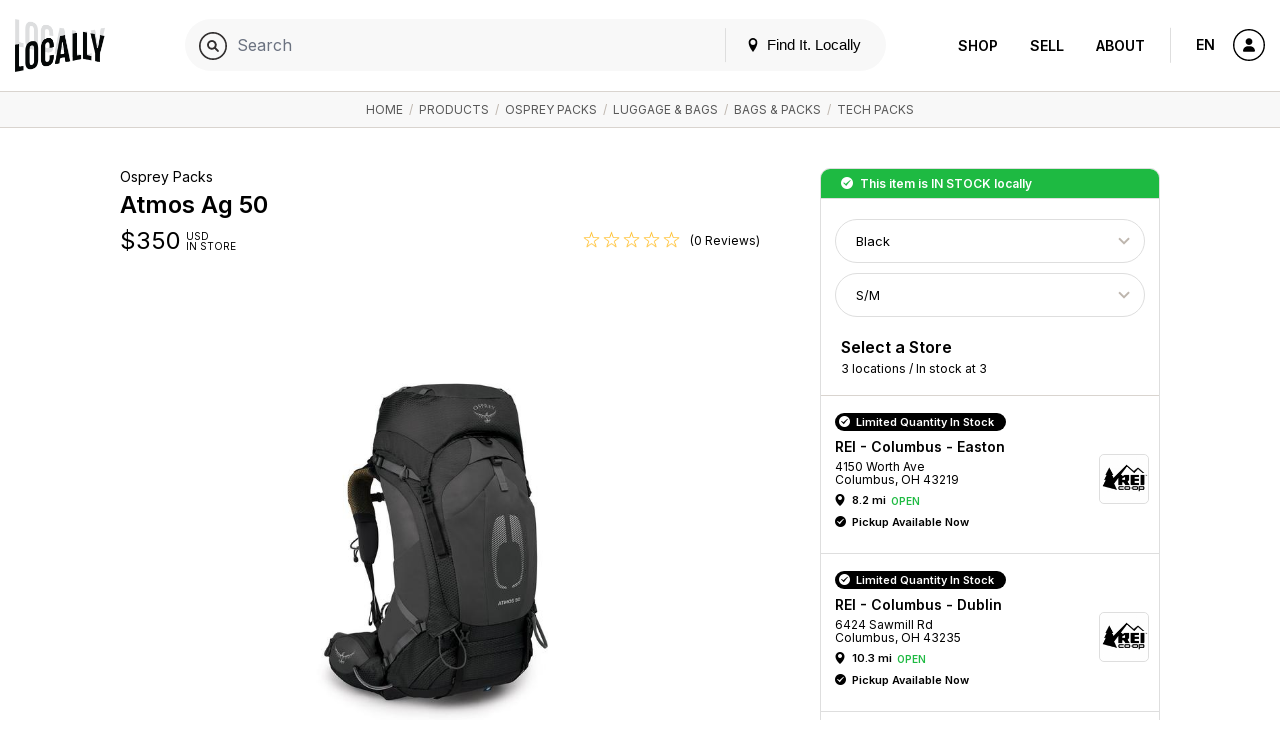

--- FILE ---
content_type: text/html; charset=UTF-8
request_url: https://www.locally.com/product/984885/osprey-packs-atmos-ag-50
body_size: 16342
content:
<!doctype html>
<html lang="en">

<head prefix="og: http://ogp.me/ns# article: http://ogp.me/ns/article# fb: http://ogp.me/ns/fb#">
  <title>Osprey Packs / Atmos Ag 50 </title>
  <meta name="description" content="Find the Atmos Ag 50 near me">
  <meta name="viewport" content="width=device-width, initial-scale=1, minimum-scale=1">
  <meta name="msvalidate.01" content="F3D40F171F81AA1D85550629BA7ECD55">
  <meta name="p:domain_verify" content="44131ef86dd85e6178b683dc06f41dd2">
  <meta name="alexaVerifyID" content="k5IyXxM0d1kPyHz5zxudfxYqEac">
  <meta name="fo-verify" content="04d18eaa-59c4-4614-8998-4d042a01e5e7">
        <meta name="google-site-verification" content="GFQ_r0_QoE2lZxKZUoT4Cp9aF_C1RfnMzd1sClsBktM">
        
  <meta charset="utf-8">
  <meta property="og:site_name" content="Locally.com">
  <meta property="og:title" content="Osprey Packs / Atmos Ag 50 ">
  <meta property="og:description" content="Find the Atmos Ag 50 near me">
  <meta property="og:image" content="https://s3.amazonaws.com/media.locally.net/spec-640x640/lcly-3fb313a6b871a1cfce801f4df1898346.jpg">
  <meta property="og:type" content="website">
  <meta property="og:url" content="https://www.locally.com/product/984885/osprey-packs-atmos-ag-50">
  <meta property="fb:app_id" content="308370859327767">
      <link rel="shortcut icon" href="/img/favicon-v3.ico?vv1.3.699">
          <link rel="canonical" href="https://www.locally.com/product/984885/osprey-packs-atmos-ag-50" />
      
  
            <link href="//fonts.googleapis.com/css?family=Open+Sans:300,300i,400,400i,600,600i|Inter:300,300i,400,400i,600,600i&display=swap" rel="stylesheet">
          <link href="https://media2.locally.com/static/min/css/main.css?vv1.3.699" rel="stylesheet">
      
      
      <script src="//assets.locally.com/public/jquery/jquery-3.7.1.min.js"></script>
      <script src="//assets.locally.com/public/jquery/jquery-migrate-3.4.1.min.js"></script>
      <script src="https://media2.locally.com/static/min/js/main.js?vv1.3.699"></script>
      <script src="https://media2.locally.com/static/min/js/pdp.js?vv1.3.699"></script>
      <script src="//ui.powerreviews.com/stable/4.0/ui.js"></script>
  
      <script type="text/javascript">
              var IS_MOBILE = false;
              var IS_EMBEDDED = false;
              var EXT = "com";
              var USER_ID = false;
              var USER_LANG = "en-us";
              var lclyPdpData = {"all_upcs_carried":["843820135930","843820131499","843820131536"],"upc_prices":{"843820135930":{"unit_msrp":"340"},"843820131499":{"unit_msrp":"340"},"843820131550":{"unit_msrp":"340"},"843820131574":{"unit_msrp":"340"},"843820131512":{"unit_msrp":"340"},"843820131536":{"unit_msrp":"340"}}};
          </script>
  
      <script type="application/ld+json">
              {"@context":"http:\/\/schema.org","@type":"Product","name":"Atmos Ag 50","image":"https:\/\/www.osprey.com\/media\/catalog\/product\/a\/t\/atmosag50_s22_side_mythicalgreen.jpg?wid=1000&hei=1000","url":"https:\/\/www.locally.com\/product\/984885\/osprey-packs-atmos-ag-50","@id":"https:\/\/www.locally.com\/product\/984885\/osprey-packs-atmos-ag-50","sku":"ATMOS50S22","brand":{"@type":"Brand","name":"Osprey Packs","description":"Things at Osprey move full circle, starting with the people, resulting in the product and then back to the people for the lifetime of the product. Many of us live in southwest Colorado near Osprey\u2019s headquarters in Cortez. Nestled at the corner of the rugged San Juan Mountains and on the edge of vas...","url":"https:\/\/www.locally.com\/brand\/osprey-packs","@id":"https:\/\/www.locally.com\/brand\/osprey-packs"},"description":"Find the Atmos Ag 50 near me","category":"Luggage & Bags > Bags & Packs > Tech Packs","offers":[{"@type":"Offer","price":340,"priceCurrency":"USD","itemCondition":"NewCondition","url":"https:\/\/www.locally.com\/product\/984885\/osprey-packs-atmos-ag-50"}]}
          </script>
  
  
</head>

  <body class="main-body v3 lcly-v3 page-800  ">
  <a href="#main" class="oblivion">Skip to main content</a>

  
  <div id="wrapper">

    
    
        
                  <header id="masthead" class="masthead v3-header" aria-label="Main navigation">
  <div class="masthead-nav-wrapper">
    <div class="masthead-desktop-search-container masthead-search-container">
      <form action="/search/" method="get" class="masthead-search-form container">
        <label for="desktop-search" class="oblivion">Search for:</label>
        <input id="desktop-search" 
               placeholder="Search Locally.com" 
               autocomplete="off" 
               type="search" 
               name="q" 
               value="">
        <span type="submit" class="masthead-search-submit desktop-search-submit">
          <img alt="Search" src="/svg/search-v3.svg" />
        </span>
        <button type="submit" class="hide">SEARCH</button> 
        <!-- hidden submit button visible for screen readers to submit form -->
      </form>
    </div>

    <div class="container masthead-container">
      <div class="masthead-logo-search-container ">
                              <a href="/" class="masthead-logo">
              <img src="/img/locally-logo-2022.png" alt="Locally" />
            </a>
          </a>
                  
              </div>

              <div class="masthead-global-search-container">
          <div id="masthead_global_search" class="masthead-global-search">
            <div 
              id="masthead_autocomplete" 
              data-bind-context="int-global-search" 
              data-bind-initial-value=""
              data-bind-config='{"only_types":"brand_product,brand_alias_product,brand,brand_alias,category,brand_category,brand_alias_category,gender_category,gender_brand_category,gender_brand_alias_category,store,store_alias"}'
            >
              <script>
                
        if (!document.getElementById('masthead_autocomplete')) {
            {
                var lclyEmbedRoot = document.createElement('div');
                lclyEmbedRoot.setAttribute('id', 'masthead_autocomplete');
                document.body.appendChild(lclyEmbedRoot);
            }
        }

        if(typeof includeCss !== 'function') {
            function includeCss(cssFilePath) {
                var head  = document.getElementsByTagName('head')[0];
                var link  = document.createElement('link');
                link.rel  = 'stylesheet';
                link.type = 'text/css';
                link.href = cssFilePath;
                link.media = 'all';
                head.appendChild(link);
            }
        }
        
        if(typeof includeJs !== 'function') {
            function includeJs(jsFilePath, id) {
                var __lcly_script = document.getElementById(id);

                if (!__lcly_script) {
                    var js = document.createElement('script');
                    
                    js.id = id;
                    js.type = 'text/javascript';
                    js.src = jsFilePath;
                    js.async = true;
                    /* js.crossOrigin = true; */ /* For debugging ErrorBoundary in dev */
                
                    document.body.appendChild(js);
                }
            }
        }
        
        includeJs('https://frontend2.locally.com/autocomplete/main.js?ver=v1.3.699', '__lcly_script_autocomplete')

        
              </script>
              <script src="/js/int-global-typeahead.js"></script>
            </div>

            <div class="masthead-utility">
              <a href="#" id="masthead-nav-open" class="masthead-nav-open">Menu</a>
              <button id="open-modal-btn">
                <svg class="header-pin inline-block" version="1.1" xmlns="http://www.w3.org/2000/svg" width="12" height="12" viewBox="0 0 32 32">
                  <title>location</title>
                  <path d="M16 0c-5.523 0-10 4.477-10 10 0 10 10 22 10 22s10-12 10-22c0-5.523-4.477-10-10-10zM16 16c-3.314 0-6-2.686-6-6s2.686-6 6-6 6 2.686 6 6-2.686 6-6 6z"></path>
                </svg>
                Find It. Locally
              </button>
              <div class="masthead-mobile-search-container masthead-search-container">
                <form action="/search/" method="get" class="masthead-search-form">
                  <input id="mobile-search" placeholder="Search Locally.com"
                    autocomplete="off" type="search"  name="q"
                    value="">
                    <span type="submit" class="masthead-search-submit mobile-search-submit">
                      <img alt="Search" src="/svg/search-v3.svg" />
                    </span>
                </form>
              </div>
            </div>

            <div id="modal-backdrop" style="display: none;"></div>

            <div id="modal-container">
              <div class="modal-backdrop">
                <div class="modal-content">
                  <span class="hidden-span" aria-hidden="true">&#8203;</span>
                  <div id="switcher-modal">
                    <div class="modal-header">
                      <h4 id="modal-title">Update Your Location</h4>
                      <svg id="close-modal-btn" fill="none" viewBox="0 0 24 24" stroke="currentColor">
                        <path stroke-linecap="round" stroke-linejoin="round" stroke-width="1.5" d="M10 14l2-2m0 0l2-2m-2 2l-2-2m2 2l2 2m7-2a9 9 0 11-18 0 9 9 0 0118 0z"/>
                      </svg>
                    </div>
                    <div>
                      <div>
                        <div id="locationswitcher" data-use-my-location="Use My Location">
                          <!-- Location switcher content goes here -->
                          <script>
                            
        if (!document.getElementById('locationswitcher')) {
            {
                var lclyEmbedRoot = document.createElement('div');
                lclyEmbedRoot.setAttribute('id', 'locationswitcher');
                document.body.appendChild(lclyEmbedRoot);
            }
        }

        if(typeof includeCss !== 'function') {
            function includeCss(cssFilePath) {
                var head  = document.getElementsByTagName('head')[0];
                var link  = document.createElement('link');
                link.rel  = 'stylesheet';
                link.type = 'text/css';
                link.href = cssFilePath;
                link.media = 'all';
                head.appendChild(link);
            }
        }
        
        if(typeof includeJs !== 'function') {
            function includeJs(jsFilePath, id) {
                var __lcly_script = document.getElementById(id);

                if (!__lcly_script) {
                    var js = document.createElement('script');
                    
                    js.id = id;
                    js.type = 'text/javascript';
                    js.src = jsFilePath;
                    js.async = true;
                    /* js.crossOrigin = true; */ /* For debugging ErrorBoundary in dev */
                
                    document.body.appendChild(js);
                }
            }
        }
        
        includeJs('https://frontend2.locally.com/locationswitcher/main.js?ver=v1.3.699', '__lcly_script_locationswitcher')

        
                          </script>
                        </div>
                      </div>
                    </div>
                  </div>
                </div>
              </div>
            </div>
          </div>
        </div>
      
      <div class="masthead-center-wrapper">
        <div class="masthead-nav-action-container">
                      <nav id="desktop-navigation" class="navigation desktop-nav " aria-label="Product navigation">
              <span class="mobile-nav-close icon-close"></span>
                              <a href="/" class="nav-logo">
  <img src="/img/locally-logo-black.png" alt="Locally" />
</a>
<ul class="nav-list-top">
  <li class="nav-item">
        <div class="nav-item-header mobile-display active">
      <a href="/search">Shop</a>
    </div>
    <ul class="nav-list-inner">
      <li class="nav-item-inner "><a href="/search" class="nav-link">Your City</a></li>
              <li class="nav-item-inner "><a href="/brands" class="nav-link">Brands</a></li>
                    <li class="nav-item-inner "><a href="/retailers" class="nav-link">Retailers</a></li>
            <li class="nav-item-inner "><a href="/search" class="nav-link">Browse Products</a></li>
      <li class="nav-item-inner "><a href="/cities" class="nav-link">Other Cities</a></li>
    </ul>
  </li>
  <li class="nav-item">
    <div class="nav-item-header ">
      <a href="https://join.locally.com">Sell</a>
    </div>
    <ul class="nav-list-inner">
      <li class="nav-item-inner"><a href="https://join.locally.com" class="nav-link">Learn More</a></li>
      <li class="nav-item-inner "><a href="/for/retailers" class="nav-link">Retailer Services</a></li>
      <li class="nav-item-inner "><a href="/for/brands" class="nav-link">Brand Services</a></li>
      <li class="nav-item-inner "><a href="https://join.locally.com/partners" class="nav-link">Partners</a></li>
      <li class="nav-item-inner "><a href="https://join.locally.com/tools/" class="nav-link">Tools</a></li>
    </ul>
  </li>
  <li class="nav-item">
    <div class="nav-item-header ">
      <a href="https://join.locally.com/about">About</a>
    </div>
    <ul class="nav-list-inner">
      <li class="nav-item-inner "><a href="https://join.locally.com/blog" class="nav-link">Blog</a></li>
      <li class="nav-item-inner "><a href="https://join.locally.com/about" class="nav-link">History</a></li>
      <li class="nav-item-inner "><a href="https://join.locally.com/stats" class="nav-link">Stats</a></li>
      <li class="nav-item-inner "><a href="https://join.locally.com/team" class="nav-link">Team</a></li>
    </ul>
  </li>
</ul>
                          </nav>
                  </div>

        <div class="masthead-action-btn-container">
          <a href="#" class="btn-action masthead-action-btn masthead-language-btn js-language-sidebar">
            EN
          </a>

          
          <a href="#" id="mobile-v3-nav-open" class="btn-action masthead-action-btn masthead-menu-btn">
            <img alt="Menu" src="/svg/menu-v3.svg" class="inline-svg" />
          </a>

                      <a href="/station" class="btn-action masthead-account-btn" data-dash-type="account">
              <img alt="Account" src="/svg/account-v3.svg" class="inline-svg" />
            </a>
          
                                            
                  </div>
      </div>
    </div>
  </div>

  </header>


<style>
</style>

<script>
  document.addEventListener('DOMContentLoaded', function() {
    const openModalBtn = document.getElementById('open-modal-btn');
    const closeModalBtn = document.getElementById('close-modal-btn');
    const modalBackdrop = document.getElementById('modal-backdrop');
    const modalContainer = document.getElementById('modal-container');
    const switcherModal = document.getElementById('switcher-modal');

    let showModal = false;

    function toggleModal() {
      showModal = !showModal;
      modalBackdrop.style.display = showModal ? 'block' : 'none';
      modalContainer.style.display = showModal ? 'block' : 'none';

      const retailerWrapper = document.getElementById('retailer-page-wrapper');

      if (showModal) {
        setTimeout(() => {
          modalBackdrop.style.opacity = '1';
          switcherModal.style.opacity = '1';
          switcherModal.style.transform = 'translateY(0) scale(1)';
          
          const locationSwitcherInput = document.getElementById('select-input');
          if (locationSwitcherInput) {
            locationSwitcherInput.focus();
            const keyboardEvent = new KeyboardEvent('keydown', {
              key: 'ArrowDown',
              bubbles: true,
            });
            locationSwitcherInput.dispatchEvent(keyboardEvent);
            document.body.style.overflow = 'hidden';
            if (retailerWrapper) {
              retailerWrapper.style.display = 'none';
            }
          }

        }, 10);
      } else {
        document.body.style.overflow = '';
        modalBackdrop.style.opacity = '0';
        switcherModal.style.opacity = '0';
        switcherModal.style.transform = 'translateY(4px) scale(0.95)';
        if (retailerWrapper) {
          retailerWrapper.style.display = '';
        }
        setTimeout(() => {
          modalBackdrop.style.display = 'none';
          modalContainer.style.display = 'none';
        }, 300);
      }
    }

    openModalBtn.addEventListener('click', toggleModal);
    closeModalBtn.addEventListener('click', toggleModal);

    document.addEventListener('keydown', function(event) {
      if (event.key === 'Escape' && showModal) {
        toggleModal();
      }
    });

    modalContainer.addEventListener('click', function(event) {
      if (event.target === modalContainer) {
        toggleModal();
      }
    });

    switcherModal.addEventListener('click', function(event) {
      event.stopPropagation();
    });
  });
</script>

          
    <div id="main" role="main" class="main-content native-content  ">
      
  <nav class="breadcrumb-container" aria-label="Breadcrumb">
	  <div class="breadcrumbs container">
                      <a href="/">Home</a>
            	                      &nbsp;/&nbsp;
          <a href="/search">Products</a>
                                          &nbsp;/&nbsp;
          <a href="/search/osprey-packs">Osprey Packs</a>
                                          &nbsp;/&nbsp;
          <a href="/search/category/935/luggage-bags">Luggage &amp; Bags</a>
                                          &nbsp;/&nbsp;
          <a href="/search/category/815/bags-packs">Bags &amp; Packs</a>
                                          &nbsp;/&nbsp;
          <a href="/search/category/1182/tech-packs">Tech Packs</a>
                              	  </div>
	</nav>
  <script type="application/ld+json">
       {"@context":"http:\/\/schema.org","@type":"BreadcrumbList","itemListElement":[{"@type":"ListItem","position":1,"item":{"@id":"www.locally.com","name":"Home"}},{"@type":"ListItem","position":2,"item":{"@id":"www.locally.com\/search","name":"Products"}},{"@type":"ListItem","position":3,"item":{"@id":"www.locally.com\/search\/osprey-packs","name":"Osprey Packs"}},{"@type":"ListItem","position":4,"item":{"@id":"www.locally.com\/search\/category\/935\/luggage-bags","name":"Luggage & Bags"}},{"@type":"ListItem","position":5,"item":{"@id":"www.locally.com\/search\/category\/815\/bags-packs","name":"Bags & Packs"}},{"@type":"ListItem","position":6,"item":{"@id":"www.locally.com\/search\/category\/1182\/tech-packs","name":"Tech Packs"}}]}
  </script>

<div id="pdp-wrapper" 
  class="pdp-main-container container-sm 
         for-multi-store 
         for-native"
  data-id="984885" 
  data-query-string=""
  data-initial-upc="843820135930">  
  <div class="pdp-container js-variant-container">
    <!-- Main view/display section of product details and imagery -->
    <div class="pdp-main">
      <div class="pdp-product-details"
           data-switchlive="true"
           data-switchlive-impression="true"
           data-switchlive-impression-id-LLP="67"
           data-switchlive-impression-id-PL="65"
           data-switchlive-impression-id-SL="66"
           data-switchlive-store-id=""
           data-switchlive-vendor-id=""
           data-switchlive-store-name=""
           data-switchlive-store-address=""
           data-switchlive-product-id="984885"
           data-switchlive-upc="843820135930"
           data-switchlive-style="ATMOS50S22">
        <h5 class="pdp-brand pdp-product-title">Osprey Packs</h5>
        <h1 class="pdp-product-name pdp-product-title">
          Atmos Ag&nbsp;50
        </h1>
        <div class="pdp-price-container dl-price js-pdp-price-container">
                    
          <span class="price-range-wrapper js-price-range-wrapper">
            <span class="pdp-price" 
        data-price-min="350" 
        data-price-max="350" 
        data-forced-currency="USD" 
        data-range-currency="USD"
        data-n-store-prices="3"
        data-n-msrp-prices="0"
        data-n-custom-prices="3"
        data-is-sale-price="0"
        data-msrp-string="">
                    $<span class="js-variant-price ">350</span>
  </span>
  <span class="pdp-currency">
     USD
    <br>
    in store
  </span>
          </span>

                      <span class="item-ratings-wrap js-item-ratings landing-header-detail-item" style="display: none;">
	<span class="stars" data-rating="0">
		      		  <img src="/img/icon-empty-star.png" alt="[no star]" class="" width="17px">
		      		  <img src="/img/icon-empty-star.png" alt="[no star]" class="" width="17px">
		      		  <img src="/img/icon-empty-star.png" alt="[no star]" class="" width="17px">
		      		  <img src="/img/icon-empty-star.png" alt="[no star]" class="" width="17px">
		      		  <img src="/img/icon-empty-star.png" alt="[no star]" class="" width="17px">
			</span>
          <span class="n-reviews">
      (0 Reviews)
    </span>
  </span>
                  </div>
      </div>
      <div class="pdp-image-wrapper">
        <div class="pdp-image-container">
          <div class="pdp-image-inner">
                        <img class="pdp-image js-variant-img is-initial-color" 
              itemprop="image" src="https://media.locally.com/images/spec-640x640/lcly-5e6f99618c2cbb0821ba54d4c04ea392.jpg" alt="Osprey Packs - Atmos Ag 50">
          </div>
        </div>

                
                  <div class="pdp-alt-image-container">
            <div class="pdp-alt-image-inner" data-custom-scroll>
                              <a aria-label="Thumbnail Image Showing Black Option" href="javascript:;" role="button" class="js-variant-alt is-in-stock active pdp-alt-img" data-img-src="https://media.locally.com/images/spec-640x640/lcly-5e6f99618c2cbb0821ba54d4c04ea392.jpg" data-name="Black" data-upcs="843820135930,843820131499">
                  <img src="https://media.locally.com/images/spec-120x120/lcly-5e6f99618c2cbb0821ba54d4c04ea392.jpg" alt="Black - Osprey Packs - Atmos Ag 50" />
                </a>
                              <a aria-label="Thumbnail Image Showing Venturi Blue Option" href="javascript:;" role="button" class="js-variant-alt is-in-stock  pdp-alt-img" data-img-src="https://media.locally.com/images/spec-640x640/lcly-747d10fb2d57be0c74a0cceaa55c1ee6.jpg" data-name="Venturi Blue" data-upcs="843820131512,843820131536">
                  <img src="https://media.locally.com/images/spec-120x120/lcly-747d10fb2d57be0c74a0cceaa55c1ee6.jpg" alt="Venturi Blue - Osprey Packs - Atmos Ag 50" />
                </a>
                          </div>
          </div>
              </div>

      <div class="pdp-information">
    <h2 class="pdp-information-title">
      Product Information
    </h2>
        <p class="pdp-information-content">
      <p>Find the Atmos Ag 50 near me</p>

    </p>
      </div>
    </div>

    <div class="buy-grid-wrapper">
    <div class="buy-grid-container">
      
            <div class="stock-status-banner alert status-message success buy-grid-pdp">
    This item is <strong>in stock</strong> locally  </div>
      
            <div id="buy-grid-product" class="buy-grid-product buy-grid-section">
    <form class="variant-chooser buy-grid-product-form" data-context="simple-pdp">
            <input type="hidden" id="variant-chooser-is-dropship" value="1">
                          <select aria-label="Choose Color" class="buy-grid-select js-color-select " tabindex="0">
                      <option value="31007715" selected 
                    data-img-src="https://media.locally.com/images/spec-640x640/lcly-5e6f99618c2cbb0821ba54d4c04ea392.jpg" 
                    data-name="Black" 
                    data-upcs="843820135930,843820131499">
              Black
            </option>
                      <option value="31007722"  
                    data-img-src="https://media.locally.com/images/spec-640x640/lcly-747d10fb2d57be0c74a0cceaa55c1ee6.jpg" 
                    data-name="Venturi Blue" 
                    data-upcs="843820131512,843820131536">
              Venturi Blue
            </option>
                  </select>
                    <select aria-label="Choose Size" class="buy-grid-select js-size-select " tabindex="0">
                      <option value="L/XL" data-upcs="843820131499,843820131574,843820131536" >
              L/XL
            </option>
                      <option value="S/M" data-upcs="843820135930,843820131550,843820131512" selected>
              S/M
            </option>
                  </select>
          </form>
  </div>
  
      <div class="paths-to-purchase-wrapper">
        <div class="conversion-locations conv-section ">
  <div id="conv-edit-accordion-store" class="conv-edit-accordion js-conv-edit-accordion active">
              
          <div class="conv-select-a-store-head">
        <a role="button" tabindex="-1" href="javascript:;" id="btn-conv-edit-location" class="btn-conv-edit btn-action js-conv-edit-btn">Change Store</a>
        <h2 class="section-title unselected">Select a Store</h2>
        <h2 class="section-title selected">Selected Store</h2>
                  <p class="section-subtitle unselected">
            3 locations
             / In stock at 3
          </p>
          <p class="section-subtitle selected">
            In stock at 2 other locations
          </p>
          
                                  </div>
    
    <div class="">
      
      <div class="conv-section-tiles conv-edit-accordion edit" data-custom-scroll tabindex="-1">
                            <div class="conv-section-store-parent">

            <div role="button" id="conv-section-store-11056" 
                class="conv-section conv-section-store dl-store-list-tile " 
                tabindex="0"  
                data-id="11056" 
                data-categories="false"
                data-endpoint="/store/11056/rei-columbus-easton"
                aria-label="REI - Columbus - Easton - 8.2 mi "
                data-switchlive="true"
                data-switchlive-mode="auto"
                data-switchlive-id-LLP="78"
                data-switchlive-id-PL="9"
                data-switchlive-id-SL="77"
                data-switchlive-impression="true"
                data-switchlive-impression-id-LLP="76"
                data-switchlive-impression-id-PL="49"
                data-switchlive-impression-id-SL="75"
                data-switchlive-store-id="11056"
                data-switchlive-vendor-id=""
                data-switchlive-store-name="REI - Columbus - Easton"
                data-switchlive-store-address="4150 Worth Ave, Columbus, OH, 43219"
                role="text"
            >
              <div class="conv-section-main-info">
                <div class="conv-section-details">
                                      <p class="h5 conv-section-store-status status-message store-in-stock-pill dl-store-stock-message success">Limited Quantity In Stock
                    </p>
                                     
                  <h3 class="section-title dl-store-name">REI - Columbus - Easton</h3>
                                                                        
                  <p class="section-subtitle dl-store-address js-store-location">
        4150 Worth Ave<br> 

  Columbus, OH 43219 


  
</p>

<div class="conv-section-directions status-open">
    <span class="conv-section-marker-icon icon-location dl-store-icon js-inventory-search" 
          data-endpoint="/station/panel/inventory/index?product_id=984885&store_id=11056">
    </span>
    <div class="conv-section-distance dl-store-distance">
    8.2 mi
    </div>
            <span class="store-status dl-store-status text-status success">Open</span>
         
     
</div>



                    <p class="conv-section-store-status status-message dl-store-stock-message success h5">Pickup Available Now</p>
            
                </div>
                                  <div class="store-thumb-container">
                    <img src="https://media2.locally.com/logo-180x180/REI_CO-OP_15_SM_1k_2017-06-_2018-05-07-19-34-53.jpg" class="location-thumb-img" alt="REI - Columbus - Easton" />
                  </div>
                              </div>

              
            </div>
                      </div>
                            <div class="conv-section-store-parent">

            <div role="button" id="conv-section-store-11053" 
                class="conv-section conv-section-store dl-store-list-tile " 
                tabindex="0"  
                data-id="11053" 
                data-categories="false"
                data-endpoint="/store/11053/rei-columbus-dublin"
                aria-label="REI - Columbus - Dublin - 10.3 mi "
                data-switchlive="true"
                data-switchlive-mode="auto"
                data-switchlive-id-LLP="78"
                data-switchlive-id-PL="9"
                data-switchlive-id-SL="77"
                data-switchlive-impression="true"
                data-switchlive-impression-id-LLP="76"
                data-switchlive-impression-id-PL="49"
                data-switchlive-impression-id-SL="75"
                data-switchlive-store-id="11053"
                data-switchlive-vendor-id=""
                data-switchlive-store-name="REI - Columbus - Dublin"
                data-switchlive-store-address="6424 Sawmill Rd, Columbus, OH, 43235"
                role="text"
            >
              <div class="conv-section-main-info">
                <div class="conv-section-details">
                                      <p class="h5 conv-section-store-status status-message store-in-stock-pill dl-store-stock-message success">Limited Quantity In Stock
                    </p>
                                     
                  <h3 class="section-title dl-store-name">REI - Columbus - Dublin</h3>
                                                                        
                  <p class="section-subtitle dl-store-address js-store-location">
        6424 Sawmill Rd<br> 

  Columbus, OH 43235 


  
</p>

<div class="conv-section-directions status-open">
    <span class="conv-section-marker-icon icon-location dl-store-icon js-inventory-search" 
          data-endpoint="/station/panel/inventory/index?product_id=984885&store_id=11053">
    </span>
    <div class="conv-section-distance dl-store-distance">
    10.3 mi
    </div>
            <span class="store-status dl-store-status text-status success">Open</span>
         
     
</div>



                    <p class="conv-section-store-status status-message dl-store-stock-message success h5">Pickup Available Now</p>
            
                </div>
                                  <div class="store-thumb-container">
                    <img src="https://media2.locally.com/logo-180x180/REI_CO-OP_15_SM_1k_2017-06-_2018-05-07-19-34-53.jpg" class="location-thumb-img" alt="REI - Columbus - Dublin" />
                  </div>
                              </div>

              
            </div>
                      </div>
                            <div class="conv-section-store-parent">

            <div role="button" id="conv-section-store-371162" 
                class="conv-section conv-section-store dl-store-list-tile " 
                tabindex="0"  
                data-id="371162" 
                data-categories="false"
                data-endpoint="/store/371162/rei-beavercreek"
                aria-label="REI - Beavercreek - 57.1 mi "
                data-switchlive="true"
                data-switchlive-mode="auto"
                data-switchlive-id-LLP="78"
                data-switchlive-id-PL="9"
                data-switchlive-id-SL="77"
                data-switchlive-impression="true"
                data-switchlive-impression-id-LLP="76"
                data-switchlive-impression-id-PL="49"
                data-switchlive-impression-id-SL="75"
                data-switchlive-store-id="371162"
                data-switchlive-vendor-id=""
                data-switchlive-store-name="REI - Beavercreek"
                data-switchlive-store-address="2500 N Fairfield Rd, Ste D2, Beavercreek, OH, 45431"
                role="text"
            >
              <div class="conv-section-main-info">
                <div class="conv-section-details">
                                      <p class="h5 conv-section-store-status status-message store-in-stock-pill dl-store-stock-message success">In Stock
                    </p>
                                     
                  <h3 class="section-title dl-store-name">REI - Beavercreek</h3>
                                                                        
                  <p class="section-subtitle dl-store-address js-store-location">
        2500 N Fairfield Rd, Ste D2<br> 

  Beavercreek, OH 45431 


  
</p>

<div class="conv-section-directions status-open">
    <span class="conv-section-marker-icon icon-location dl-store-icon js-inventory-search" 
          data-endpoint="/station/panel/inventory/index?product_id=984885&store_id=371162">
    </span>
    <div class="conv-section-distance dl-store-distance">
    57.1 mi
    </div>
            <span class="store-status dl-store-status text-status success">Open</span>
         
     
</div>



                    <p class="conv-section-store-status status-message dl-store-stock-message success h5">Pickup Available Now</p>
            
                </div>
                                  <div class="store-thumb-container">
                    <img src="https://media2.locally.com/logo-180x180/REI_CO-OP_15_SM_1k_2017-06-_2018-05-07-19-34-53.jpg" class="location-thumb-img" alt="REI - Beavercreek" />
                  </div>
                              </div>

              
            </div>
                      </div>
              </div>
    </div>  
  </div>

</div>

<div class="buy-grid-purchase-options conv-purchase-options" style="display: none;">
      <div class="buy-grid-toggle" data-id="11056">
      <div class="buy-grid-purchase-options-wrapper">
                  <img class="buy-grid-store-img" src="https://media2.locally.com/logo-180x180/REI_CO-OP_15_SM_1k_2017-06-_2018-05-07-19-34-53.jpg" alt="Store Logo">
                  <h3 class="buy-grid-store-name">REI - Columbus - Easton</h3>
          <p class="buy-grid-store-address">4150 Worth Ave, Columbus, OH, 43219 </p>
          <p class="buy-grid-store-details">
              <i class="icon-location dl-store-icon">
              </i><b>
              8.2 mi</b> <span class="dot-separator"></span>  
                            <span class="store-status dl-store-status text-status success">Open</span>
               
                             
          </p>
      </div>

      <div class="btn-group d-flex align-items-center justify-content-center buy-grid-store-buttons">
      <a type="button" rel="noreferrer noopener" target="_blank" href="https://maps.google.com?daddr=4150%20Worth%20Ave,+Columbus,+OH+43219,+US" class="js-get-directions outbound-store-link btn">
          <img class="btn-box-img" src="/svg/directions-v3.svg"/>Directions
      </a>
      <a type="button" target="_parent" href="tel:+16144751938" class="landing-header-detail-item outbound-store-link js-store-caller js-make-call btn">
          <img class="btn-box-img" src="/svg/contact-v3.svg"/>Contact
      </a>
              <a target="_blank" href="https://www.rei.com/?cm_mmc=vl_locally-_-logo-_-buy_now" class="btn">
            <img class="btn-box-img" src="/svg/links-v3.svg" /> Website
        </a>
        
      </div>
    </div>
    <div data-id="11056" class="purchase-options-for-store">
            <!-- is_bopis_option_display -->
<div id="pdp-11056-conversion-purchase-options-inner"
    data-id="11056"
    class="conv-section conv-purchase-options-inner w-options">
    <h3 class="section-title  purchase_options" > Purchase Options</h3>
    <h5 class="section-subtitle purchase_options" >

    1 option available:</h5>
    <div class="conv-edit-section">
        <div class="conv-sub-section">
            <ul class="radio-list">
                                                    <li tabindex="0">
                                                                                                                        <input tabindex="-1" type="radio" id="pdp-11056-purchase-option-pickup"  data-default-endpoint="/account/cart/new/item?store_id=11056&service=native-domain" data-action-label="Buy Now" data-affiliate-url="1" data-affiliate-url-id="11056" name="purchase-option-radio" value="/alink?upc=843820135930&product_id=984885&store_id=11056&affiliate_id=160&hash=" class="purchase-option-radio" checked data-switchlive-event="BOPIS" required>
                                    <label for="pdp-11056-purchase-option-pickup">Buy Now, Pick Up at Store</label>
                                                                                                                                                                                            <li class="hide-radio" id="hide_radio" style="display: none">
                                                <input tabindex="-1" type="radio" id="pdp-11056-purchase-option-call" data-action-label="Call Store Now" name="purchase-option-radio" value="call" class="purchase-option-radio" data-phone="tel:+16144751938"  data-switchlive-event="call" required>
                        <label for="pdp-11056-purchase-option-call" class="call-for-avails">
                            Buy Online, Pick Up In Store is unavailable due to low quantity. Call the store to purchase.
                                                    </label>
                    </li>
                            </ul>
        </div>
    </div>
</div>

    </div>
      <div class="buy-grid-toggle" data-id="11053">
      <div class="buy-grid-purchase-options-wrapper">
                  <img class="buy-grid-store-img" src="https://media2.locally.com/logo-180x180/REI_CO-OP_15_SM_1k_2017-06-_2018-05-07-19-34-53.jpg" alt="Store Logo">
                  <h3 class="buy-grid-store-name">REI - Columbus - Dublin</h3>
          <p class="buy-grid-store-address">6424 Sawmill Rd, Columbus, OH, 43235 </p>
          <p class="buy-grid-store-details">
              <i class="icon-location dl-store-icon">
              </i><b>
              10.3 mi</b> <span class="dot-separator"></span>  
                            <span class="store-status dl-store-status text-status success">Open</span>
               
                             
          </p>
      </div>

      <div class="btn-group d-flex align-items-center justify-content-center buy-grid-store-buttons">
      <a type="button" rel="noreferrer noopener" target="_blank" href="https://maps.google.com?daddr=6424%20Sawmill%20Rd,+Columbus,+OH+43235,+US" class="js-get-directions outbound-store-link btn">
          <img class="btn-box-img" src="/svg/directions-v3.svg"/>Directions
      </a>
      <a type="button" target="_parent" href="tel:+16147991938" class="landing-header-detail-item outbound-store-link js-store-caller js-make-call btn">
          <img class="btn-box-img" src="/svg/contact-v3.svg"/>Contact
      </a>
              <a target="_blank" href="https://www.rei.com/?cm_mmc=vl_locally-_-logo-_-buy_now" class="btn">
            <img class="btn-box-img" src="/svg/links-v3.svg" /> Website
        </a>
        
      </div>
    </div>
    <div data-id="11053" class="purchase-options-for-store">
            <!-- is_bopis_option_display -->
<div id="pdp-11053-conversion-purchase-options-inner"
    data-id="11053"
    class="conv-section conv-purchase-options-inner w-options">
    <h3 class="section-title  purchase_options" > Purchase Options</h3>
    <h5 class="section-subtitle purchase_options" >

    1 option available:</h5>
    <div class="conv-edit-section">
        <div class="conv-sub-section">
            <ul class="radio-list">
                                                    <li tabindex="0">
                                                                                                                        <input tabindex="-1" type="radio" id="pdp-11053-purchase-option-pickup"  data-default-endpoint="/account/cart/new/item?store_id=11053&service=native-domain" data-action-label="Buy Now" data-affiliate-url="1" data-affiliate-url-id="11053" name="purchase-option-radio" value="/alink?upc=843820135930&product_id=984885&store_id=11053&affiliate_id=160&hash=" class="purchase-option-radio" checked data-switchlive-event="BOPIS" required>
                                    <label for="pdp-11053-purchase-option-pickup">Buy Now, Pick Up at Store</label>
                                                                                                                                                                                            <li class="hide-radio" id="hide_radio" style="display: none">
                                                <input tabindex="-1" type="radio" id="pdp-11053-purchase-option-call" data-action-label="Call Store Now" name="purchase-option-radio" value="call" class="purchase-option-radio" data-phone="tel:+16147991938"  data-switchlive-event="call" required>
                        <label for="pdp-11053-purchase-option-call" class="call-for-avails">
                            Buy Online, Pick Up In Store is unavailable due to low quantity. Call the store to purchase.
                                                    </label>
                    </li>
                            </ul>
        </div>
    </div>
</div>

    </div>
      <div class="buy-grid-toggle" data-id="371162">
      <div class="buy-grid-purchase-options-wrapper">
                  <img class="buy-grid-store-img" src="https://media2.locally.com/logo-180x180/REI_CO-OP_15_SM_1k_2017-06-_2018-05-07-19-34-53.jpg" alt="Store Logo">
                  <h3 class="buy-grid-store-name">REI - Beavercreek</h3>
          <p class="buy-grid-store-address">2500 N Fairfield Rd, Ste D2, Beavercreek, OH, 45431 </p>
          <p class="buy-grid-store-details">
              <i class="icon-location dl-store-icon">
              </i><b>
              57.1 mi</b> <span class="dot-separator"></span>  
                            <span class="store-status dl-store-status text-status success">Open</span>
               
                             
          </p>
      </div>

      <div class="btn-group d-flex align-items-center justify-content-center buy-grid-store-buttons">
      <a type="button" rel="noreferrer noopener" target="_blank" href="https://maps.google.com?daddr=2500%20N%20Fairfield%20Rd%2C%20Ste%20D2,+Beavercreek,+OH+45431,+US" class="js-get-directions outbound-store-link btn">
          <img class="btn-box-img" src="/svg/directions-v3.svg"/>Directions
      </a>
      <a type="button" target="_parent" href="tel:+19375601838" class="landing-header-detail-item outbound-store-link js-store-caller js-make-call btn">
          <img class="btn-box-img" src="/svg/contact-v3.svg"/>Contact
      </a>
              <a target="_blank" href="https://www.rei.com/?cm_mmc=vl_locally-_-logo-_-buy_now" class="btn">
            <img class="btn-box-img" src="/svg/links-v3.svg" /> Website
        </a>
        
      </div>
    </div>
    <div data-id="371162" class="purchase-options-for-store">
            <!-- is_bopis_option_display -->
<div id="pdp-371162-conversion-purchase-options-inner"
    data-id="371162"
    class="conv-section conv-purchase-options-inner w-options">
    <h3 class="section-title  purchase_options" > Purchase Options</h3>
    <h5 class="section-subtitle purchase_options" >

    1 option available:</h5>
    <div class="conv-edit-section">
        <div class="conv-sub-section">
            <ul class="radio-list">
                                                    <li tabindex="0">
                                                                                                                        <input tabindex="-1" type="radio" id="pdp-371162-purchase-option-pickup"  data-default-endpoint="/account/cart/new/item?store_id=371162&service=native-domain" data-action-label="Buy Now" data-affiliate-url="1" data-affiliate-url-id="371162" name="purchase-option-radio" value="/alink?upc=843820135930&product_id=984885&store_id=371162&affiliate_id=160&hash=" class="purchase-option-radio" checked data-switchlive-event="BOPIS" required>
                                    <label for="pdp-371162-purchase-option-pickup">Buy Now, Pick Up at Store</label>
                                                                                                                                                                                            <li class="hide-radio" id="hide_radio" style="display: none">
                                                <input tabindex="-1" type="radio" id="pdp-371162-purchase-option-call" data-action-label="Call Store Now" name="purchase-option-radio" value="call" class="purchase-option-radio" data-phone="tel:+19375601838"  data-switchlive-event="call" required>
                        <label for="pdp-371162-purchase-option-call" class="call-for-avails">
                            Buy Online, Pick Up In Store is unavailable due to low quantity. Call the store to purchase.
                                                    </label>
                    </li>
                            </ul>
        </div>
    </div>
</div>

    </div>
  </div>

<div id="buy-grid-action-links" class="buy-grid-action-links buy-grid-section" style="display: none;">
  <button id="buy-grid-submit" class="btn-lg btn-primary btn-full buy-grid-submit conv-submitter disabled"
   data-switchlive="true"
   data-switchlive-product-id="984885"
   data-switchlive-style="ATMOS50S22"
   data-switchlive-upc="843820135930"
   data-switchlive-mode="auto"
   data-switchlive-id-LLP="temp"
   data-switchlive-id-PL="temp"
   data-switchlive-id-SL="temp"
   data-switchlive-id-LLP-buy="69"
   data-switchlive-id-LLP-reserve="72"
   data-switchlive-id-LLP-call="74"
   data-switchlive-id-PL-buy="41"
   data-switchlive-id-PL-reserve="70"
   data-switchlive-id-PL-call="40"
   data-switchlive-id-SL-buy="68"
   data-switchlive-id-SL-reserve="71"
   data-switchlive-id-SL-call="73"
   data-child-company-id="">...</button>

</div>
      </div>
    </div>
  
      
      <div class="buy-grid-action-btn-group">
                        <a href="#" class="btn-action tooltip js-embed-opener embed-icon-pdp"
                 data-tooltip="Embed This">
                  <img src="https://assets.locally.com/public/svg/dev.svg" alt="Embed This" class="inline-svg icon-svg"/>
              </a>
                </div>
  
    <div class="pdp-information">
    <h2 class="pdp-information-title">
      Product Information
    </h2>
        <p class="pdp-information-content">
      <p>Find the Atmos Ag 50 near me</p>

    </p>
      </div>
</div>  
          <div class="reviews-container" id="product-reviews">
    <div class="reviews-init">
      <h2 class="pdp-information-title">Product Reviews</h2>
      <p>
        There are no reviews yet for 
        <strong>
          Osprey Packs: 
          Atmos Ag 50
        </strong>.
      </p>
      <a href="javascript:;" class="review-init-decoy-btn pdp-page-button-container">
        <span class="underline"><b>Write a Review</b></span>
      </a>
    </div>
    <div class="reviews-populated align-center" style="display: none;">
      <a href="javascript:;" class="review-init-decoy-btn review-init-btn-for-pdp btn btn-lg btn-default btn-all-dynamic">
        Write a Review
      </a>
    </div>
    <div id="pr-reviewdisplay"></div>
        <script>
      $(document).ready(function() { 
        POWERREVIEWS.display.render({
          api_key: '72f330bd-3b9f-4cfb-870a-0410f8507291',
          locale: 'en_US',
          merchant_group_id: '77592',
          merchant_id: '326929',
          page_id: 'product-984885',
          review_wrapper_url:'https://www.locally.com/write/review/product/984885?',
          product: {"name":"Atmos Ag 50","url":"https:\/\/www.locally.com\/product\/984885\/osprey-packs-atmos-ag-50","image_url":"https:\/\/s3.amazonaws.com\/media.locally.net\/spec-900x900\/lcly-3fb313a6b871a1cfce801f4df1898346.jpg","description":"Find the Atmos Ag 50 near me","category_name":"Luggage & Bags>Bags & Packs>Tech Packs","manufacturer_id":"ATMOS50S22","brand_name":"Osprey Packs","price":340,"in_stock":true,"variants":[{"upc":"843820135930","name":"Atmos Ag 50 (Black, S\/M)","page_id_variant":"upc-843820135930"},{"upc":"843820131499","name":"Atmos Ag 50 (Black, L\/XL)","page_id_variant":"upc-843820131499"},{"upc":"843820131550","name":"Atmos Ag 50 (Mythical Green, S\/M)","page_id_variant":"upc-843820131550"},{"upc":"843820131574","name":"Atmos Ag 50 (Mythical Green, L\/XL)","page_id_variant":"upc-843820131574"},{"upc":"843820131512","name":"Atmos Ag 50 (Venturi Blue, S\/M)","page_id_variant":"upc-843820131512"},{"upc":"843820131536","name":"Atmos Ag 50 (Venturi Blue, L\/XL)","page_id_variant":"upc-843820131536"}]},
          components: { ReviewDisplay: 'pr-reviewdisplay' },
          on_render: function(config, data) {
  
            if (config.component == 'ReviewDisplay'){
              if (typeof data.review_count != 'undefined' && data.review_count > 0){
                $('.reviews-init').hide();
                $('.reviews-populated').show();
              }
  
              if ($('#pr-image-display').length){
                $('.review-init-btn-for-pdp').css('top', '350px');
              }
            }
          }
        });
  
        $('.review-init-decoy-btn').click(function(event) {
          $('.pr-snippet-write-review-link').simulateClick();
          return false;
        });
  
        $.fn.simulateClick = function() {
          return this.each(function() {
              if('createEvent' in document) {
                  var doc = this.ownerDocument,
                      evt = doc.createEvent('MouseEvents');
                  evt.initMouseEvent('click', true, true, doc.defaultView, 1, 0, 0, 0, 0, false, false, false, false, 0, null);
                  this.dispatchEvent(evt);
              } else {
                  this.click();
              }
          });
        }
      });
    </script>
</div>        
  </div>
</div>

<div id="related-products-widget"></div>


    </div>

                  <footer id="footer" class="footer">
    <div class="footer-container container">
      <div class="footer-content-container">
        <div class="footer-logo-copy-container">
                      <a href="/" class="footer-logo">
              <img src="/img/locally-logo-footer.png" alt="Locally" height="65" />
            </a>
                    <br /><br />
          <p class="footer-copy">
                          Locally.com is the intersection where brands, retailers and shoppers meet, bringing the convenience of ecommerce to the local shopping experience.  We help you find your favorite products and brands at stores near you.
                      </p>
                      <div class="footer-button-container">
              <a href="https://join.locally.com/demo" class="btn btn-lg btn-secondary schedule-demo-btn">Schedule a Demo</a>
            </div>
                  </div>
        <div class="footer-content ">
                      <div class="footer-content-item">
  <div class="content-accordion-header js-accordion-header accordion-header mobile-accordion-header">
    <p class="content-accordion-header-title">Shop</p>
  </div>
  <div class="js-accordion-body content-accordion-body accordion-body mobile-accordion-body">
    <ul class="footer-content-item-list">
      <li>
        <a href="https://www.locally.com/retailers" class="footer-content-item-link">Retailers Nearby</a>
      </li>
      <li>
        <a href="https://www.locally.com/search" class="footer-content-item-link">Shop Departments</a>
      </li>
      <li>
        <a href="https://www.locally.com/brands" class="footer-content-item-link">Shop Brands</a>
      </li>
    </ul>
  </div>
</div>

<div class="footer-content-item">
  <div class="content-accordion-header js-accordion-header accordion-header mobile-accordion-header">
    <p class="content-accordion-header-title">Services</p>
  </div>
  <div class="js-accordion-body content-accordion-body accordion-body mobile-accordion-body">
    <ul class="footer-content-item-list">
      <li>
        <a href="https://join.locally.com/overview" class="footer-content-item-link">Learn More</a>
      </li>      
      <li>
        <a href="https://www.locally.com/for/retailers" class="footer-content-item-link">Retailer Services</a>
      </li>
      <li>
        <a href="https://www.locally.com/for/brands" class="footer-content-item-link">Brand Services</a>
      </li>
      <li>
        <a href="https://www.locally.com/brand-partners" class="footer-content-item-link">Brand Partners</a>
      </li>
      <li>
        <a href="https://www.locally.com/dashboard" class="footer-content-item-link">Retailer &amp; Brand Login</a>
      </li>
    </ul>
  </div>
</div>

<div class="footer-content-item">
  <div class="content-accordion-header js-accordion-header accordion-header mobile-accordion-header">
    <p class="content-accordion-header-title">Company</p>
  </div>
  <div class="js-accordion-body content-accordion-body accordion-body mobile-accordion-body">
    <ul class="footer-content-item-list">
      <li>
        <a href="https://www.locally.com/about" class="footer-content-item-link">About</a>
      </li>
      <li>
        <a href="https://join.locally.com/blog" class="footer-content-item-link">Blog</a>
      </li>
      <li>
        <a href="https://join.locally.com/clients" class="footer-content-item-link">Clients</a>
      </li>      
      <li>
        <a href="https://www.locally.com/partners" class="footer-content-item-link">Partners</a>
      </li>
      <li>
        <a href="https://www.locally.com/faq" class="footer-content-item-link">Support &amp; FAQ</a>
      </li>
      <li>
        <a href="https://www.locally.com/contact" class="footer-content-item-link">Contact Us</a>
      </li>
    </ul>
  </div>
</div>

<div class="footer-content-item">
  <div class="content-accordion-header js-accordion-header accordion-header mobile-accordion-header">
    <p class="content-accordion-header-title">Resources</p>
  </div>
  <div class="js-accordion-body content-accordion-body accordion-body mobile-accordion-body">
    <ul class="footer-content-item-list">
      <li>
        <a href="https://api.locally.com" class="footer-content-item-link" target="_blank">API for Developers</a>
      </li>
      <li>
        <a href="http://status.lcly.co" class="footer-content-item-link" target="_blank">Service Status</a>
      </li>
      <li>
        <a href="https://www.locally.com/privacy" class="footer-content-item-link">Privacy Policy</a>
      </li>
      <li>
        <a href="https://www.locally.com/terms" class="footer-content-item-link">Terms of Use</a>
      </li>
    </ul>
  </div>
</div>
                  </div>
      </div>
      <div class="footer-utility-container">
        <div class="footer-lang-currency-container">
          <div class="utility-select-container">
            <select id="language-select" class="utility-select footer-utility-select" aria-label="Select Page Language">
                                                <option value="en-us" selected>English</option>
                                                                <option value="de-de" >German</option>
                                                                <option value="fr-fr" >French</option>
                                                                <option value="fr-ca" >French Canadian</option>
                                                                <option value="no-no" >Norwegian</option>
                                                                <option value="cs-cz" >Czech</option>
                                                                <option value="sk-sk" >Slovak</option>
                                                                <option value="pt-pt" >Portuguese</option>
                                                                <option value="da-dk" >Danish</option>
                                                                <option value="fi-fi" >Finnish</option>
                                                                <option value="ja-jp" >Japanese</option>
                                                                <option value="es-es" >Spanish</option>
                                                                <option value="es-mx" >Spanish (Mexico)</option>
                                                                <option value="pl-pl" >Polish</option>
                                                                <option value="zh-cn" >Chinese</option>
                                                                <option value="it-it" >Italian</option>
                                                                <option value="sv-se" >Swedish</option>
                                                                <option value="nl-nl" >Dutch</option>
                                                                <option value="ru-ru" >Russian</option>
                                                                <option value="ko-kr" >Korean</option>
                                                                <option value="th-th" >Thai</option>
                                                                                              <option value="en-au" >English (Australia)</option>
                                                                <option value="en-sg" >English (Singapore)</option>
                                                                <option value="en-gb" >English (Great Britan)</option>
                                                                <option value="en-ca" >English (Canada)</option>
                                                                <option value="en-no" >English (Norway)</option>
                                                                <option value="en-cz" >English (Czech)</option>
                                                                <option value="en-fi" >English (Finland)</option>
                                                                <option value="en-fr" >English (France)</option>
                                                                <option value="en-nl" >English (Netherlands)</option>
                                                                <option value="en-dk" >English (Denmark)</option>
                                                                <option value="en-nz" >English (New Zealand)</option>
                                                                <option value="en-int" >English (International)</option>
                                                                <option value="en-se" >English (Sweden)</option>
                                                                <option value="en-eu" >English (Europe)</option>
                                                                <option value="en-at" >English (Austria)</option>
                                                                <option value="en-be" >English (Belgium)</option>
                                                                <option value="en-de" >English (Germany)</option>
                                                                <option value="en-es" >English (Spain)</option>
                                                                <option value="en-ie" >English (Ireland)</option>
                                                                <option value="en-it" >English (Italy)</option>
                                                                <option value="en-lu" >English (Luxembourg)</option>
                                                                <option value="en-ch" >English (Switzerland)</option>
                                                                                                                                                                                                                              </select>
                      </div>
        </div>
        <div class="footer-action-btn-container social-action-btn-container">
                      <a href="https://www.reddit.com/r/locally/" aria-label="Locally on Reddit" class="btn-action footer-action-btn social-action-btn">
              <img src="https://assets.locally.com/public/svg/reddit.svg" alt="Account" class="inline-svg">
            </a>
                                <a href="https://www.facebook.com/locally/" aria-label="Locally on Facebook" class="btn-action footer-action-btn social-action-btn icon-facebook"></a>
                                <a href="https://www.linkedin.com/company/locally-com/" aria-label="Locally on LinkedIn" class="btn-action footer-action-btn social-action-btn icon-linkedin"></a>
                                <a href="https://www.x.com/locally/" aria-label="Locally on X" class="btn-action footer-action-btn social-action-btn">
              <img src="/img/x-logo.svg" class="inline-svg"/>
            </a>
                  </div>
      </div>
      <p class="small footer-copyright">
        &copy; 2026 
                  Locally.com. All Rights Reserved.  Locally.com is a service of Local Gear Inc.
                      </p>
    </div>
  </footer>
              </div>

  
  <div id="sidebar-suggest-retailer-wrapper" class="sidebar sidebar-suggest-retailer-wrapper" role="complementary" aria-label="Suggest a retailer">
  <section id="sidebar-suggest-retailer" class="sidebar-suggest-retailer">
    <header class="sidebar-masthead">
      <a href="#" id="suggest-retailer-icon-back" aria-label="Back" class="masthead-back"><span class="icon-back"></span></a>
      <h2 class="masthead-title">Suggest a Retailer</h2>
    </header>
    <div class="sidebar-content cart-item-wrapper">
      
            <form id="suggest-retailer-form" class="suggest-retailer-form sidebar-form-container" method="post" action="">
                    <div class="form-group fancy">
            <label for="demo-company-name" class="fancy">Company name</label>
            <input type="text" id="demo-company-name" placeholder="Company Name" title="Enter the company name" required />
          </div>
          <div class="form-group fancy">
            <label for="demo-company-address" class="fancy">Company Address</label>
            <input type="text" id="demo-company-address" placeholder="Company Address" title="Enter the company address" required />
          </div>
          <div class="form-group fancy">
            <label for="demo-company-city" class="fancy">Company City</label>
            <input type="text" id="demo-company-city" placeholder="Company City" title="Enter the company city" required />
          </div>
          <div class="form-group fancy">
            <label for="demo-company-state" class="fancy">Company State</label>
            <input type="text" id="demo-company-state" placeholder="Company State" title="Enter the company state" required />
          </div>
        <div class="form-action-buttons align-center">
          <button class="btn btn-lg btn-primary btn-full">Suggest</button>
        </div>
      </form>

    </div>
  </section>
</div>  
<div id="sidebar-language-wrapper" class="sidebar sidebar-language-wrapper" role="complementary" aria-label="Language and currency selection">
  <section id="sidebar-language" class="sidebar-language">
    <header class="sidebar-masthead">
      <a href="#" id="language-icon-back" aria-label="Back" class="masthead-back"><span class="icon-back"></span></a>
      <h2 class="masthead-title">Select a Language</h2>
    </header>
    <div class="sidebar-content cart-item-wrapper">
      <form id="language-select-form" class="sidebar-form-container" method="get" action="">

        <div class="form-group">
          <label for="language-select-drawer" class="oblivion">Select a Language</label>
          <select id="language-select-drawer" class="language-select" name="lang">
                                          <option value="en-us" selected>English</option>
                                                        <option value="de-de" >German</option>
                                                        <option value="fr-fr" >French</option>
                                                        <option value="fr-ca" >French Canadian</option>
                                                        <option value="no-no" >Norwegian</option>
                                                        <option value="cs-cz" >Czech</option>
                                                        <option value="sk-sk" >Slovak</option>
                                                        <option value="pt-pt" >Portuguese</option>
                                                        <option value="da-dk" >Danish</option>
                                                        <option value="fi-fi" >Finnish</option>
                                                        <option value="ja-jp" >Japanese</option>
                                                        <option value="es-es" >Spanish</option>
                                                        <option value="es-mx" >Spanish (Mexico)</option>
                                                        <option value="pl-pl" >Polish</option>
                                                        <option value="zh-cn" >Chinese</option>
                                                        <option value="it-it" >Italian</option>
                                                        <option value="sv-se" >Swedish</option>
                                                        <option value="nl-nl" >Dutch</option>
                                                        <option value="ru-ru" >Russian</option>
                                                        <option value="ko-kr" >Korean</option>
                                                        <option value="th-th" >Thai</option>
                                                                                  <option value="en-au" >English (Australia)</option>
                                                        <option value="en-sg" >English (Singapore)</option>
                                                        <option value="en-gb" >English (Great Britan)</option>
                                                        <option value="en-ca" >English (Canada)</option>
                                                        <option value="en-no" >English (Norway)</option>
                                                        <option value="en-cz" >English (Czech)</option>
                                                        <option value="en-fi" >English (Finland)</option>
                                                        <option value="en-fr" >English (France)</option>
                                                        <option value="en-nl" >English (Netherlands)</option>
                                                        <option value="en-dk" >English (Denmark)</option>
                                                        <option value="en-nz" >English (New Zealand)</option>
                                                        <option value="en-int" >English (International)</option>
                                                        <option value="en-se" >English (Sweden)</option>
                                                        <option value="en-eu" >English (Europe)</option>
                                                        <option value="en-at" >English (Austria)</option>
                                                        <option value="en-be" >English (Belgium)</option>
                                                        <option value="en-de" >English (Germany)</option>
                                                        <option value="en-es" >English (Spain)</option>
                                                        <option value="en-ie" >English (Ireland)</option>
                                                        <option value="en-it" >English (Italy)</option>
                                                        <option value="en-lu" >English (Luxembourg)</option>
                                                        <option value="en-ch" >English (Switzerland)</option>
                                                                                                                                                                                                </select>
        </div>
        <div class="form-group">
          <label for="currency-select-drawer" class="oblivion">Choose currency:</label>
          <select id="currency-select-drawer" class="currency-select" name="currency">
                                                                       <option value="USD" selected>
                  $ US Dollar (USD)
                </option>
                                                                        <option value="CAD" >
                  $ Canadian Dollar (CAD)
                </option>
                                                                        <option value="CNY" >
                  ¥ Chinese Yuan Renminbi (CNY)
                </option>
                                                                        <option value="DKK" >
                  kr Danish Krone (DKK)
                </option>
                                                                        <option value="EUR" >
                  € European Euro (EUR)
                </option>
                                                                                                                                                                                                                                                                                                                                                                                                                                                                                                                                                                                      <option value="GBP" >
                  £ Great Britain Pound (GBP)
                </option>
                                                                        <option value="JPY" >
                  ¥ Japanese Yen (JPY)
                </option>
                                                                        <option value="MXN" >
                  $ Mexican Peso (MXN)
                </option>
                                                                        <option value="NOK" >
                  kr Norwegian Krone (NOK)
                </option>
                                                                        <option value="PLN" >
                  zł Polish złoty (PLN)
                </option>
                                                                        <option value="SEK" >
                  kr Swedish Krona (SEK)
                </option>
                                                                        <option value="CHF" >
                  Fr. Swiss Franc (CHF)
                </option>
                                                                        <option value="AUD" >
                  $ Australian Dollar (AUD)
                </option>
                                                                        <option value="NZD" >
                  $ New Zealand Dollar (NZD)
                </option>
                                                                        <option value="KRW" >
                  ₩ Korean Won (KRW)
                </option>
                                                                        <option value="SGD" >
                  S$ Singapore Dollar (SGD)
                </option>
                                                                        <option value="HUF" >
                  Ft Hungarian Forint (HUF)
                </option>
                                                                        <option value="UYU" >
                  $U Uruguayan Peso (UYU)
                </option>
                                                                        <option value="ZAR" >
                  R South African Rand (ZAR)
                </option>
                                                                        <option value="CZK" >
                  Kč Czech Koruna (CZK)
                </option>
                                    </select>
        </div>
        <div class="form-action-buttons align-center">
          <button id="language-apply-button" class="btn btn-lg btn-primary btn-full" type="submit">Apply</button>
        </div>
      </form>
    </div>
  </section>
</div>
<div id="sidebar-cart-wrapper" class="sidebar sidebar-cart-wrapper">
  <section id="sidebar-cart" class="sidebar-cart">
        <header class="sidebar-masthead">
     <a role="button" alt="Go Back" aria-label="Go Back" tabindex="0" href="javascript:;" id="cart-icon-back" class="masthead-back"><span class="icon-back"></span>
      </a>
            <a role="button" aria-label="Account" tabindex="0" href="javascript:;" id="dash-account-tab" class="masthead-icon" data-dashboard-tab="account">
        <img src="https://assets.locally.com/public/svg/user.svg" class="inline-svg" alt="Account Icon"> 
        <span class="masthead-icon-label">Account</span>
        <span class="icon-count"></span>
      </a>
            <!--
      <a href="javascript:;" id="dash-saved-tab" class="masthead-icon" data-dashboard-tab="saved">
        <img src="https://assets.locally.com/public/svg/heart.svg" class="inline-svg" alt="Saved">
        <span class="masthead-icon-label">Saved</span>
        <span class="icon-count"></span>
      </a>
      -->
      <a role="button" aria-label="Orders" tabindex="0" href="javascript:;" id="dash-orders-tab" class="masthead-icon" data-dashboard-tab="orders">
        <img src="https://assets.locally.com/public/svg/orders.svg" class="inline-svg" alt="Orders Icon">
        <span class="masthead-icon-label">Orders</span>
        <span class="icon-count"></span>
      </a>

      <a role="button" aria-label="Cart" tabindex="0" href="javascript:;" id="dash-cart-tab" class="masthead-icon" data-dashboard-tab="cart">
      <img src="https://assets.locally.com/public/svg/cart.svg" class="inline-svg" alt="Cart Icon"> 
        <span class="masthead-icon-label">Cart</span>
        <span class="icon-count n-in-cart"></span>
      </a>
      
    </header>
            <div id="account-content" role="complementary" class="dashboard-content account-content" data-custom-scroll>
    
      <ul class="link-list">
      <li>
        <a href="/account/login" class="auth0-link dash-content-nav-link dash-content-drawer-link" data-account-type="sign-in">
          <img src="https://assets.locally.com/public/svg/user.svg" alt="Sign In" class="link-list-icon inline-svg" />
          <span class="link-list-label">Sign In / Forgotten Password</span>
        </a>
      </li>
      <li>
        <a href="#" class="dash-content-nav-link dash-content-drawer-link" data-account-type="create">
          <img src="https://assets.locally.com/public/svg/follow-brand.svg" alt="Create My Account" class="link-list-icon inline-svg" />
          <span class="link-list-label">Sign Up</span>
        </a>
      </li>
          </ul>
      

          <div class="dash-content-slide account-form-slide account-create" data-account-type="create" data-custom-scroll>
  <a href="#" class="nav-bar-back"><span class="icon-back"></span>&nbsp;Back</a>
  <div class="dash-content-slide-inner">
    <h3 class="dash-content-slide-header">Sign Up</h3>

    <div class="account-create-toggle-container">
      <div class="account-create-toggle active" data-account-form="member">Personal</div>
      <div class="account-create-toggle marketing-account" data-account-form="brand">Brand</div>
      <div class="account-create-toggle marketing-account" data-account-form="retailer">Retailer</div>
    </div>

    <div class="create-account-form-wrapper">
      <form method="POST" action="https://www.locally.com/new" accept-charset="UTF-8" class="account-create-form user-create-form active js-validate-form"><input name="_method" type="hidden" value="PUT"><input name="_token" type="hidden" value="e7ZtIShdF7vijTLfY4Clkisl2ck0oIpteqGUTHkG">

    
  <div class="form-group">
    <label for="email">Email Address</label>
    <input autocomplete="off" name="email" type="text" id="email">
  </div>

    
  <div class="form-group">
    <label for="username">Desired Username</label>
    <input autocomplete="off" name="username" type="text" id="username">
  </div>
  <div class="form-group">
    <label for="password">Password</label>
    <input name="password" type="password" value="" id="password">
  </div>
  <div class="form-group">
    <label for="first_name">Your first name</label>
    <input autocomplete="off" name="first_name" type="text" id="first_name">
  </div>

  
  
  <input name="user_type" type="hidden" value="member">
  <input name="origin" type="hidden">

  
  <script src="https://www.google.com/recaptcha/api.js" async defer></script>
  
  <div class="form-group">
    <div id="register-form-recaptcha" class="g-recaptcha" data-sitekey="6LevkpEUAAAAAAf4V7PMXR_1E0hMIuqRyJ2z4vSQ" data-size="compact" data-theme=""></div>
  </div>

  <div class="form-action-buttons">
    <button type="submit" class="btn-primary btn-full btn-lg">Create My Account</button>
  </div>

</form>
    </div>
  </div>

  <span class="account-content-disclaimer">
    <!--By signing up you agree to our <a href="javascript:;" target="_blank">terms of service</a>.-->
    By continuing you agree to our <a href=https://www.locally.com/terms target=_blank>terms of service</a>
  </span>
</div>      </div>
        <!-- <div id="saved-content" class="dashboard-content saved-content" data-custom-scroll>
  <ul class="link-list">
       <li>
      <a href="#" class="dash-content-nav-link dash-content-drawer-link" data-save-type="products">

        <img src="https://assets.locally.com/public/svg/product.svg" alt="Products" class="link-list-icon inline-svg" />

        <span class="link-list-label">Products</span>
        <span class="saved-item-count">(7)</span>
      </a>
    </li>
    <li>
      <a href="#" class="dash-content-nav-link dash-content-drawer-link" data-save-type="retailers">

        <img src="https://assets.locally.com/public/svg/locations.svg" alt="Retailers" class="link-list-icon inline-svg" />

        <span class="link-list-label">Retailers</span>
        <span class="saved-item-count">(2)</span>
      </a>
    </li>
    <li>
      <a href="#" class="dash-content-nav-link dash-content-drawer-link" data-save-type="brands">
        <img src="https://assets.locally.com/public/svg/brand.svg" alt="Brands" class="link-list-icon inline-svg" />

        <span class="link-list-label">Brands</span>
        <span class="saved-item-count">(4)</span>
      </a>
    </li>
    <li>
      <a href="#" class="dash-content-nav-link dash-content-drawer-link" data-save-type="events">

        <img src="https://assets.locally.com/public/svg/events.svg" alt="Events" class="link-list-icon inline-svg" />
        <span class="link-list-label">Events</span>
        <span class="saved-item-count">(1)</span>
      </a>
    </li>
  </ul>

  <div class="dash-content-slide saved-products" data-save-type="products" data-custom-scroll>
  <a href="#" class="nav-bar-back"><span class="icon-back"></span>&nbsp;Back</a>
  <div class="dash-content-slide-inner">
    <h3 class="dash-content-slide-header">Saved Products</h3>

        <div class="cart-item">
      <div class="cart-item-store">
        <h3 class="section-title">Sportsmans & Skihaus</h3>
        <div class="section-subtitle">Whitefish, MT 59937</div>
      </div>
    
      <div class="cart-item-contents">
        <a href="javascript:;" class="icon-close js-cart-item-remover" data-id=""></a>
        <a href="javascript:;" class="section-title">
          Osprey Packs: Atmos 50
        </a>

        <div class="section-subtitle">
          XL, Mossy Green
        </div>
        <div class="section-subtitle status-message success">
          Buy Now, Pick Up at Store
        </div>

        <div class="cart-item-details">
          <div class="cart-item-thumb">

          <img src="/img/img-13.jpg" alt="">

          </div>
          <div class="cart-item-qty">
            <label for="cart-item-qty-0" class="cart-item-qty-label">Qty</label>
            <input name="qty[1807]" type="number" value="1" min="0" max="6.00" id="cart-item-qty-0" class="cart-item-qty-input no-spinner valid">
          </div>
          <div class="cart-item-price">
            $399.99
          </div>
        </div>
        
        <div class="form-action-buttons">
          <button class="btn-primary btn-full btn-lg">Add to Cart</button>
        </div>

      </div>
    </div>

    <div class="cart-item">
      <div class="cart-item-store">
        <h3 class="section-title">REI</h3>
        <div class="section-subtitle">Boise, ID 83702</div>
      </div>
    
      <div class="cart-item-contents">

        <a href="javascript:;" class="icon-close js-cart-item-remover" data-id=""></a>
        <a href="javascript:;" class="section-title">
          Osprey Packs: Atmos 50
        </a>
        <div class="section-subtitle">
          XL, Mossy Green
        </div>
        <div class="section-subtitle status-message success">
          Reserve For 24 Hours
        </div>

        <div class="cart-item-details">
          <div class="cart-item-thumb">
            <img src="/img/img-13.jpg" alt="">
            
          </div>
          <div class="cart-item-qty">
            <label for="cart-item-qty-0" class="cart-item-qty-label">Qty</label>
            <input name="qty[1807]" type="number" value="1" min="0" max="6.00" id="cart-item-qty-0" class="cart-item-qty-input no-spinner valid">
          </div>
          <div class="cart-item-price">
            $399.99
          </div>
        </div>
        
        <div class="form-action-buttons">
          <button class="btn-primary btn-full btn-lg">Reserve Online</button>
        </div>

      </div>
    </div>
  </div>
</div>  <div class="dash-content-slide saved-retailers" data-save-type="retailers" data-custom-scroll>
  <a href="#" class="nav-bar-back"><span class="icon-back"></span>&nbsp;Back</a>
  <div class="dash-content-slide-inner">
    <h3 class="dash-content-slide-header">Saved Retailers</h3>

        <a href="#linkToRetailerLandingPage" 
       id="conv-section-store-id" 
       class="conv-section conv-section-store conv-section-saved-store" target="_blank">
      <span class="icon-close saved-retailer-remover js-saved-retailer-remover" data-id=""></span> 
      <div class="conv-section-main-info">
        <div class="conv-section-details">
          <h3 class="section-title">Stumptown Snowboards</h3>
          <h5 class="conv-section-store-address section-subtitle">
            113 Central Ave<br>
            Whitefish, MT 59937<br>
            (406) 821-4567
          </h5>
        </div>
        <div class="conv-section-directions">
          <img src="/img/brand-logo-4.png" class="conv-section-store-logo" alt="retailer logo" />
          
        </div>
      </div>
    </a>
  </div>
</div>  <div class="dash-content-slide saved-brands" data-save-type="brands" data-custom-scroll>
  <a href="#" class="nav-bar-back"><span class="icon-back"></span>&nbsp;Back</a>
  <div class="dash-content-slide-inner">
    <h3 class="dash-content-slide-header">Saved Brands</h3>

        <a href="#linkToBrandLandingPage" 
       id="conv-section-store-id" 
       class="conv-section conv-section-store conv-section-saved-store" target="_blank">
      <span class="icon-close saved-retailer-remover js-saved-retailer-remover" data-id=""></span> 
      <div class="conv-section-main-info">
        <div class="conv-section-details">
          <h3 class="section-title">The North Face</h3>
          <h5 class="conv-section-store-address section-subtitle">
            1001 Mission Street<br>
            San Francisco, CA 94512<br>
            (406) 821-4567
          </h5>
        </div>
        <div class="conv-section-directions">
          
          <img src="/img/brand-logo-7.png" class="conv-section-store-logo" alt="retailer logo" />

        </div>
      </div>
    </a>
  </div>
</div>  <div class="dash-content-slide saved-events" data-save-type="events" data-custom-scroll>
  <a href="#" class="nav-bar-back"><span class="icon-back"></span>&nbsp;Back</a>
  <div class="dash-content-slide-inner">
    <h3 class="dash-content-slide-header">Saved Events</h3>

        <div id="store-event-1" class="store-event-tile store-event-image">
      <div class="store-event-header" style="background-image: url(/img/img-32.jpg);">
        <div class="store-event-date-container">
          <div class="store-event-date">
            <span class="store-event-month">mar</span>
            <span class="store-event-day">01</span>
          </div>
        </div>
      </div>
      <div class="store-event-content">
        <p class="store-event-title">Backcountry Packing Clinic</p>
        <div class="ellipse-toggle accordion-header js-accordion-header">
          <span class="event-accordion-toggle"></span>
        </div>
        <div class="accordion-body js-accordion-body">
          <p class="store-event-body">Peak skiing 101 will be an informal presentation themed around spring peak skiing \/ ski mountaineering. \r\n\r\nTopics will include gear, trip planning and skill resources.\r\n</p>
        </div>
      </div>
    </div>
  </div>
</div></div>
 -->

    <div id="orders-content" class="dashboard-content orders-content"></div>
    <div id="cart-content" class="dashboard-content cart-content loading" aria-label="Cart" role="complementary"></div>
  </section>

  <section id="cart-login" class="cart-login hello-neighbor-interstitial" role="complementary">
  
  <a href="javascript:;" id="cart-login-back" alt="Back" class="masthead-back" aria-label="Back"><span class="icon-back"></span></a>

  <div class="svg-locally-heart cart-login-logo"></div>
  <div id="cart-login-section" class="cart-login-section">
    <div class="cart-login-step cart-login-step-usernamed">
      <div class="cart-login-text">
        <h2>Hello Neighbor!</h2>
        <p>You are shopping Locally! That's right. You are buying from a local shop, not directly from a brand or ecommerce site.</p>
      </div>
      <button class="btn btn-lg btn-full btn-primary js-continue-checkout" type="submit">
        Continue to Checkout
      </button>
    </div>
  </div>
</section>

</div>
<div id="cart-overlay" class="overlay cart-overlay"></div>

  <div id="sidebar-embedder-wrapper" class="sidebar sidebar-embedder-wrapper" role="complementary" aria-label="Embed code">
  <section id="sidebar-embedder" class="sidebar-embedder">
    <header class="sidebar-masthead">
      <a href="#" id="embed-icon-back" class="masthead-back" aria-label="Go back"><span class="icon-back"></span></a>
      <h2 class="masthead-title">Embed This</h2>
    </header>
    <div class="sidebar-content cart-item-wrapper">
      <p class="small">Copy &amp; paste this code on your web site wherever you want this page's content to appear:</p>

      <h3>For Locally Pages:</h3>
      <label for="widget-embedder" class="sr-only">Embed code for Locally Pages</label>
      <textarea autocomplete="off" autocorrect="off" autocapitalize="off" spellcheck="false" id="widget-embedder"><!-- LOCALLY.COM WIDGET EMBED CODE -->
<div id="lcly-button-0"
  data-switchlive="true" 
  data-switchlive-impression="true"
  data-switchlive-impression-id-PL="1"
  >
  <a id="lcly-link-0" 
    data-switchlive="true"
    data-switchlive-mode="auto"
    data-switchlive-id-PL="6"
    role="button"
    href="https://www.locally.com" target="_blank">
    Powered by Locally
  </a>
</div>
<script id="lcly-script-0" async></script>
<script id="lcly-config-0">
  var __lcly_channel_domain_0 = "locally";
  var lcly_config_0 = {
    "endpoint": "product\/984885\/osprey-packs-atmos-ag-50"
  };
  var lcly_query_0 = Object.keys(lcly_config_0)
  .reduce(function(a, k) {a.push(encodeURIComponent(k) + '=' 
  + encodeURIComponent((typeof lcly_config_0[k] === 'object' && lcly_config_0[k] !== null)
  ? JSON.stringify(lcly_config_0[k])  : lcly_config_0[k]));return a;}, []).join('&');
  var lcly_endpoint_0 = 'https://www.locally.com/widgets/search.js?' + lcly_query_0;
  document.getElementById('lcly-script-0').src = lcly_endpoint_0;
</script>

 

</textarea>
      
              <h3>For Web Sites, Blogs, etc:</h3>
        <label for="widget-embedder-2" class="sr-only">Embed code for Web Sites and Blogs</label>
        <textarea autocomplete="off" autocorrect="off" autocapitalize="off" spellcheck="false" id="widget-embedder-2"><!-- LOCALLY.COM WIDGET EMBED CODE -->
<div id="lcly-button-0"
  data-switchlive="true" 
  data-switchlive-impression="true"
  data-switchlive-impression-id-PL="1"
  >
  <a id="lcly-link-0" 
    data-switchlive="true"
    data-switchlive-mode="auto"
    data-switchlive-id-PL="6"
    role="button"
    href="https://join.locally.com/for-brands" target="_blank">
    Product Locator by Locally
  </a>
</div>
<script id="lcly-script-0" async></script>
<script id="lcly-config-0">
  var __lcly_channel_domain_0 = "locally";
  var lcly_config_0 = {
    "show_dealers": "1",
    "show_product_name": "1",
    "show_brand_name": "1",
    "show_product_image": "1",
    "always_hide_button": "1",
    "show_location_switcher": "1",
    "n_dealers": "3",
    "show_unauthed_dealers": "0",
    "css": "4",
    "style": "ATMOS50S22",
    "company_id": "63",
    "show_location_prompt": "1"
  };
  var lcly_query_0 = Object.keys(lcly_config_0)
  .reduce(function(a, k) {a.push(encodeURIComponent(k) + '=' 
  + encodeURIComponent((typeof lcly_config_0[k] === 'object' && lcly_config_0[k] !== null)
  ? JSON.stringify(lcly_config_0[k])  : lcly_config_0[k]));return a;}, []).join('&');
  var lcly_endpoint_0 = 'https://www.locally.com/stores/map.js?' + lcly_query_0;
  document.getElementById('lcly-script-0').src = lcly_endpoint_0;
</script>

 

</textarea>

                  <p class="small">Or, <a target="_blank" href="https://www.locally.com/wizard?show_dealers=1&show_product_name=1&show_brand_name=1&show_product_image=1&always_hide_button=1&show_location_switcher=1&n_dealers=3&show_unauthed_dealers=0&css=4&style=ATMOS50S22&company_id=63&show_location_prompt=1">Configure the Locally Product Locator for this product</a></p>
                    
    </div>
  </section>
</div>


  
    <nav id="mobile-navigation" class="navigation mobile-nav">
    <span class="mobile-nav-close icon-close" tabindex="0"></span>
                  <a href="/" class="nav-logo">
  <img src="/img/locally-logo-black.png" alt="Locally" />
</a>
<ul class="nav-list-top">
  <li class="nav-item">
        <div class="nav-item-header mobile-display active">
      <a href="/search">Shop</a>
    </div>
    <ul class="nav-list-inner">
      <li class="nav-item-inner "><a href="/search" class="nav-link">Your City</a></li>
              <li class="nav-item-inner "><a href="/brands" class="nav-link">Brands</a></li>
                    <li class="nav-item-inner "><a href="/retailers" class="nav-link">Retailers</a></li>
            <li class="nav-item-inner "><a href="/search" class="nav-link">Browse Products</a></li>
      <li class="nav-item-inner "><a href="/cities" class="nav-link">Other Cities</a></li>
    </ul>
  </li>
  <li class="nav-item">
    <div class="nav-item-header ">
      <a href="https://join.locally.com">Sell</a>
    </div>
    <ul class="nav-list-inner">
      <li class="nav-item-inner"><a href="https://join.locally.com" class="nav-link">Learn More</a></li>
      <li class="nav-item-inner "><a href="/for/retailers" class="nav-link">Retailer Services</a></li>
      <li class="nav-item-inner "><a href="/for/brands" class="nav-link">Brand Services</a></li>
      <li class="nav-item-inner "><a href="https://join.locally.com/partners" class="nav-link">Partners</a></li>
      <li class="nav-item-inner "><a href="https://join.locally.com/tools/" class="nav-link">Tools</a></li>
    </ul>
  </li>
  <li class="nav-item">
    <div class="nav-item-header ">
      <a href="https://join.locally.com/about">About</a>
    </div>
    <ul class="nav-list-inner">
      <li class="nav-item-inner "><a href="https://join.locally.com/blog" class="nav-link">Blog</a></li>
      <li class="nav-item-inner "><a href="https://join.locally.com/about" class="nav-link">History</a></li>
      <li class="nav-item-inner "><a href="https://join.locally.com/stats" class="nav-link">Stats</a></li>
      <li class="nav-item-inner "><a href="https://join.locally.com/team" class="nav-link">Team</a></li>
    </ul>
  </li>
</ul>
            </nav>
  
  
  <!-- Google tag (gtag.js) -->
	<script async src="https://www.googletagmanager.com/gtag/js?id=G-5LSDYDWHDT"></script>
	<script>
		window.dataLayer = window.dataLayer || [];
		function gtag(){dataLayer.push(arguments);}
		gtag('js', new Date());
		gtag('config', 'G-5LSDYDWHDT');
		
	</script>

  
  
  
    
</body>
</html>


--- FILE ---
content_type: text/html; charset=utf-8
request_url: https://www.google.com/recaptcha/api2/anchor?ar=1&k=6LevkpEUAAAAAAf4V7PMXR_1E0hMIuqRyJ2z4vSQ&co=aHR0cHM6Ly93d3cubG9jYWxseS5jb206NDQz&hl=en&v=PoyoqOPhxBO7pBk68S4YbpHZ&size=compact&anchor-ms=20000&execute-ms=30000&cb=bpml0qdhaylu
body_size: 49432
content:
<!DOCTYPE HTML><html dir="ltr" lang="en"><head><meta http-equiv="Content-Type" content="text/html; charset=UTF-8">
<meta http-equiv="X-UA-Compatible" content="IE=edge">
<title>reCAPTCHA</title>
<style type="text/css">
/* cyrillic-ext */
@font-face {
  font-family: 'Roboto';
  font-style: normal;
  font-weight: 400;
  font-stretch: 100%;
  src: url(//fonts.gstatic.com/s/roboto/v48/KFO7CnqEu92Fr1ME7kSn66aGLdTylUAMa3GUBHMdazTgWw.woff2) format('woff2');
  unicode-range: U+0460-052F, U+1C80-1C8A, U+20B4, U+2DE0-2DFF, U+A640-A69F, U+FE2E-FE2F;
}
/* cyrillic */
@font-face {
  font-family: 'Roboto';
  font-style: normal;
  font-weight: 400;
  font-stretch: 100%;
  src: url(//fonts.gstatic.com/s/roboto/v48/KFO7CnqEu92Fr1ME7kSn66aGLdTylUAMa3iUBHMdazTgWw.woff2) format('woff2');
  unicode-range: U+0301, U+0400-045F, U+0490-0491, U+04B0-04B1, U+2116;
}
/* greek-ext */
@font-face {
  font-family: 'Roboto';
  font-style: normal;
  font-weight: 400;
  font-stretch: 100%;
  src: url(//fonts.gstatic.com/s/roboto/v48/KFO7CnqEu92Fr1ME7kSn66aGLdTylUAMa3CUBHMdazTgWw.woff2) format('woff2');
  unicode-range: U+1F00-1FFF;
}
/* greek */
@font-face {
  font-family: 'Roboto';
  font-style: normal;
  font-weight: 400;
  font-stretch: 100%;
  src: url(//fonts.gstatic.com/s/roboto/v48/KFO7CnqEu92Fr1ME7kSn66aGLdTylUAMa3-UBHMdazTgWw.woff2) format('woff2');
  unicode-range: U+0370-0377, U+037A-037F, U+0384-038A, U+038C, U+038E-03A1, U+03A3-03FF;
}
/* math */
@font-face {
  font-family: 'Roboto';
  font-style: normal;
  font-weight: 400;
  font-stretch: 100%;
  src: url(//fonts.gstatic.com/s/roboto/v48/KFO7CnqEu92Fr1ME7kSn66aGLdTylUAMawCUBHMdazTgWw.woff2) format('woff2');
  unicode-range: U+0302-0303, U+0305, U+0307-0308, U+0310, U+0312, U+0315, U+031A, U+0326-0327, U+032C, U+032F-0330, U+0332-0333, U+0338, U+033A, U+0346, U+034D, U+0391-03A1, U+03A3-03A9, U+03B1-03C9, U+03D1, U+03D5-03D6, U+03F0-03F1, U+03F4-03F5, U+2016-2017, U+2034-2038, U+203C, U+2040, U+2043, U+2047, U+2050, U+2057, U+205F, U+2070-2071, U+2074-208E, U+2090-209C, U+20D0-20DC, U+20E1, U+20E5-20EF, U+2100-2112, U+2114-2115, U+2117-2121, U+2123-214F, U+2190, U+2192, U+2194-21AE, U+21B0-21E5, U+21F1-21F2, U+21F4-2211, U+2213-2214, U+2216-22FF, U+2308-230B, U+2310, U+2319, U+231C-2321, U+2336-237A, U+237C, U+2395, U+239B-23B7, U+23D0, U+23DC-23E1, U+2474-2475, U+25AF, U+25B3, U+25B7, U+25BD, U+25C1, U+25CA, U+25CC, U+25FB, U+266D-266F, U+27C0-27FF, U+2900-2AFF, U+2B0E-2B11, U+2B30-2B4C, U+2BFE, U+3030, U+FF5B, U+FF5D, U+1D400-1D7FF, U+1EE00-1EEFF;
}
/* symbols */
@font-face {
  font-family: 'Roboto';
  font-style: normal;
  font-weight: 400;
  font-stretch: 100%;
  src: url(//fonts.gstatic.com/s/roboto/v48/KFO7CnqEu92Fr1ME7kSn66aGLdTylUAMaxKUBHMdazTgWw.woff2) format('woff2');
  unicode-range: U+0001-000C, U+000E-001F, U+007F-009F, U+20DD-20E0, U+20E2-20E4, U+2150-218F, U+2190, U+2192, U+2194-2199, U+21AF, U+21E6-21F0, U+21F3, U+2218-2219, U+2299, U+22C4-22C6, U+2300-243F, U+2440-244A, U+2460-24FF, U+25A0-27BF, U+2800-28FF, U+2921-2922, U+2981, U+29BF, U+29EB, U+2B00-2BFF, U+4DC0-4DFF, U+FFF9-FFFB, U+10140-1018E, U+10190-1019C, U+101A0, U+101D0-101FD, U+102E0-102FB, U+10E60-10E7E, U+1D2C0-1D2D3, U+1D2E0-1D37F, U+1F000-1F0FF, U+1F100-1F1AD, U+1F1E6-1F1FF, U+1F30D-1F30F, U+1F315, U+1F31C, U+1F31E, U+1F320-1F32C, U+1F336, U+1F378, U+1F37D, U+1F382, U+1F393-1F39F, U+1F3A7-1F3A8, U+1F3AC-1F3AF, U+1F3C2, U+1F3C4-1F3C6, U+1F3CA-1F3CE, U+1F3D4-1F3E0, U+1F3ED, U+1F3F1-1F3F3, U+1F3F5-1F3F7, U+1F408, U+1F415, U+1F41F, U+1F426, U+1F43F, U+1F441-1F442, U+1F444, U+1F446-1F449, U+1F44C-1F44E, U+1F453, U+1F46A, U+1F47D, U+1F4A3, U+1F4B0, U+1F4B3, U+1F4B9, U+1F4BB, U+1F4BF, U+1F4C8-1F4CB, U+1F4D6, U+1F4DA, U+1F4DF, U+1F4E3-1F4E6, U+1F4EA-1F4ED, U+1F4F7, U+1F4F9-1F4FB, U+1F4FD-1F4FE, U+1F503, U+1F507-1F50B, U+1F50D, U+1F512-1F513, U+1F53E-1F54A, U+1F54F-1F5FA, U+1F610, U+1F650-1F67F, U+1F687, U+1F68D, U+1F691, U+1F694, U+1F698, U+1F6AD, U+1F6B2, U+1F6B9-1F6BA, U+1F6BC, U+1F6C6-1F6CF, U+1F6D3-1F6D7, U+1F6E0-1F6EA, U+1F6F0-1F6F3, U+1F6F7-1F6FC, U+1F700-1F7FF, U+1F800-1F80B, U+1F810-1F847, U+1F850-1F859, U+1F860-1F887, U+1F890-1F8AD, U+1F8B0-1F8BB, U+1F8C0-1F8C1, U+1F900-1F90B, U+1F93B, U+1F946, U+1F984, U+1F996, U+1F9E9, U+1FA00-1FA6F, U+1FA70-1FA7C, U+1FA80-1FA89, U+1FA8F-1FAC6, U+1FACE-1FADC, U+1FADF-1FAE9, U+1FAF0-1FAF8, U+1FB00-1FBFF;
}
/* vietnamese */
@font-face {
  font-family: 'Roboto';
  font-style: normal;
  font-weight: 400;
  font-stretch: 100%;
  src: url(//fonts.gstatic.com/s/roboto/v48/KFO7CnqEu92Fr1ME7kSn66aGLdTylUAMa3OUBHMdazTgWw.woff2) format('woff2');
  unicode-range: U+0102-0103, U+0110-0111, U+0128-0129, U+0168-0169, U+01A0-01A1, U+01AF-01B0, U+0300-0301, U+0303-0304, U+0308-0309, U+0323, U+0329, U+1EA0-1EF9, U+20AB;
}
/* latin-ext */
@font-face {
  font-family: 'Roboto';
  font-style: normal;
  font-weight: 400;
  font-stretch: 100%;
  src: url(//fonts.gstatic.com/s/roboto/v48/KFO7CnqEu92Fr1ME7kSn66aGLdTylUAMa3KUBHMdazTgWw.woff2) format('woff2');
  unicode-range: U+0100-02BA, U+02BD-02C5, U+02C7-02CC, U+02CE-02D7, U+02DD-02FF, U+0304, U+0308, U+0329, U+1D00-1DBF, U+1E00-1E9F, U+1EF2-1EFF, U+2020, U+20A0-20AB, U+20AD-20C0, U+2113, U+2C60-2C7F, U+A720-A7FF;
}
/* latin */
@font-face {
  font-family: 'Roboto';
  font-style: normal;
  font-weight: 400;
  font-stretch: 100%;
  src: url(//fonts.gstatic.com/s/roboto/v48/KFO7CnqEu92Fr1ME7kSn66aGLdTylUAMa3yUBHMdazQ.woff2) format('woff2');
  unicode-range: U+0000-00FF, U+0131, U+0152-0153, U+02BB-02BC, U+02C6, U+02DA, U+02DC, U+0304, U+0308, U+0329, U+2000-206F, U+20AC, U+2122, U+2191, U+2193, U+2212, U+2215, U+FEFF, U+FFFD;
}
/* cyrillic-ext */
@font-face {
  font-family: 'Roboto';
  font-style: normal;
  font-weight: 500;
  font-stretch: 100%;
  src: url(//fonts.gstatic.com/s/roboto/v48/KFO7CnqEu92Fr1ME7kSn66aGLdTylUAMa3GUBHMdazTgWw.woff2) format('woff2');
  unicode-range: U+0460-052F, U+1C80-1C8A, U+20B4, U+2DE0-2DFF, U+A640-A69F, U+FE2E-FE2F;
}
/* cyrillic */
@font-face {
  font-family: 'Roboto';
  font-style: normal;
  font-weight: 500;
  font-stretch: 100%;
  src: url(//fonts.gstatic.com/s/roboto/v48/KFO7CnqEu92Fr1ME7kSn66aGLdTylUAMa3iUBHMdazTgWw.woff2) format('woff2');
  unicode-range: U+0301, U+0400-045F, U+0490-0491, U+04B0-04B1, U+2116;
}
/* greek-ext */
@font-face {
  font-family: 'Roboto';
  font-style: normal;
  font-weight: 500;
  font-stretch: 100%;
  src: url(//fonts.gstatic.com/s/roboto/v48/KFO7CnqEu92Fr1ME7kSn66aGLdTylUAMa3CUBHMdazTgWw.woff2) format('woff2');
  unicode-range: U+1F00-1FFF;
}
/* greek */
@font-face {
  font-family: 'Roboto';
  font-style: normal;
  font-weight: 500;
  font-stretch: 100%;
  src: url(//fonts.gstatic.com/s/roboto/v48/KFO7CnqEu92Fr1ME7kSn66aGLdTylUAMa3-UBHMdazTgWw.woff2) format('woff2');
  unicode-range: U+0370-0377, U+037A-037F, U+0384-038A, U+038C, U+038E-03A1, U+03A3-03FF;
}
/* math */
@font-face {
  font-family: 'Roboto';
  font-style: normal;
  font-weight: 500;
  font-stretch: 100%;
  src: url(//fonts.gstatic.com/s/roboto/v48/KFO7CnqEu92Fr1ME7kSn66aGLdTylUAMawCUBHMdazTgWw.woff2) format('woff2');
  unicode-range: U+0302-0303, U+0305, U+0307-0308, U+0310, U+0312, U+0315, U+031A, U+0326-0327, U+032C, U+032F-0330, U+0332-0333, U+0338, U+033A, U+0346, U+034D, U+0391-03A1, U+03A3-03A9, U+03B1-03C9, U+03D1, U+03D5-03D6, U+03F0-03F1, U+03F4-03F5, U+2016-2017, U+2034-2038, U+203C, U+2040, U+2043, U+2047, U+2050, U+2057, U+205F, U+2070-2071, U+2074-208E, U+2090-209C, U+20D0-20DC, U+20E1, U+20E5-20EF, U+2100-2112, U+2114-2115, U+2117-2121, U+2123-214F, U+2190, U+2192, U+2194-21AE, U+21B0-21E5, U+21F1-21F2, U+21F4-2211, U+2213-2214, U+2216-22FF, U+2308-230B, U+2310, U+2319, U+231C-2321, U+2336-237A, U+237C, U+2395, U+239B-23B7, U+23D0, U+23DC-23E1, U+2474-2475, U+25AF, U+25B3, U+25B7, U+25BD, U+25C1, U+25CA, U+25CC, U+25FB, U+266D-266F, U+27C0-27FF, U+2900-2AFF, U+2B0E-2B11, U+2B30-2B4C, U+2BFE, U+3030, U+FF5B, U+FF5D, U+1D400-1D7FF, U+1EE00-1EEFF;
}
/* symbols */
@font-face {
  font-family: 'Roboto';
  font-style: normal;
  font-weight: 500;
  font-stretch: 100%;
  src: url(//fonts.gstatic.com/s/roboto/v48/KFO7CnqEu92Fr1ME7kSn66aGLdTylUAMaxKUBHMdazTgWw.woff2) format('woff2');
  unicode-range: U+0001-000C, U+000E-001F, U+007F-009F, U+20DD-20E0, U+20E2-20E4, U+2150-218F, U+2190, U+2192, U+2194-2199, U+21AF, U+21E6-21F0, U+21F3, U+2218-2219, U+2299, U+22C4-22C6, U+2300-243F, U+2440-244A, U+2460-24FF, U+25A0-27BF, U+2800-28FF, U+2921-2922, U+2981, U+29BF, U+29EB, U+2B00-2BFF, U+4DC0-4DFF, U+FFF9-FFFB, U+10140-1018E, U+10190-1019C, U+101A0, U+101D0-101FD, U+102E0-102FB, U+10E60-10E7E, U+1D2C0-1D2D3, U+1D2E0-1D37F, U+1F000-1F0FF, U+1F100-1F1AD, U+1F1E6-1F1FF, U+1F30D-1F30F, U+1F315, U+1F31C, U+1F31E, U+1F320-1F32C, U+1F336, U+1F378, U+1F37D, U+1F382, U+1F393-1F39F, U+1F3A7-1F3A8, U+1F3AC-1F3AF, U+1F3C2, U+1F3C4-1F3C6, U+1F3CA-1F3CE, U+1F3D4-1F3E0, U+1F3ED, U+1F3F1-1F3F3, U+1F3F5-1F3F7, U+1F408, U+1F415, U+1F41F, U+1F426, U+1F43F, U+1F441-1F442, U+1F444, U+1F446-1F449, U+1F44C-1F44E, U+1F453, U+1F46A, U+1F47D, U+1F4A3, U+1F4B0, U+1F4B3, U+1F4B9, U+1F4BB, U+1F4BF, U+1F4C8-1F4CB, U+1F4D6, U+1F4DA, U+1F4DF, U+1F4E3-1F4E6, U+1F4EA-1F4ED, U+1F4F7, U+1F4F9-1F4FB, U+1F4FD-1F4FE, U+1F503, U+1F507-1F50B, U+1F50D, U+1F512-1F513, U+1F53E-1F54A, U+1F54F-1F5FA, U+1F610, U+1F650-1F67F, U+1F687, U+1F68D, U+1F691, U+1F694, U+1F698, U+1F6AD, U+1F6B2, U+1F6B9-1F6BA, U+1F6BC, U+1F6C6-1F6CF, U+1F6D3-1F6D7, U+1F6E0-1F6EA, U+1F6F0-1F6F3, U+1F6F7-1F6FC, U+1F700-1F7FF, U+1F800-1F80B, U+1F810-1F847, U+1F850-1F859, U+1F860-1F887, U+1F890-1F8AD, U+1F8B0-1F8BB, U+1F8C0-1F8C1, U+1F900-1F90B, U+1F93B, U+1F946, U+1F984, U+1F996, U+1F9E9, U+1FA00-1FA6F, U+1FA70-1FA7C, U+1FA80-1FA89, U+1FA8F-1FAC6, U+1FACE-1FADC, U+1FADF-1FAE9, U+1FAF0-1FAF8, U+1FB00-1FBFF;
}
/* vietnamese */
@font-face {
  font-family: 'Roboto';
  font-style: normal;
  font-weight: 500;
  font-stretch: 100%;
  src: url(//fonts.gstatic.com/s/roboto/v48/KFO7CnqEu92Fr1ME7kSn66aGLdTylUAMa3OUBHMdazTgWw.woff2) format('woff2');
  unicode-range: U+0102-0103, U+0110-0111, U+0128-0129, U+0168-0169, U+01A0-01A1, U+01AF-01B0, U+0300-0301, U+0303-0304, U+0308-0309, U+0323, U+0329, U+1EA0-1EF9, U+20AB;
}
/* latin-ext */
@font-face {
  font-family: 'Roboto';
  font-style: normal;
  font-weight: 500;
  font-stretch: 100%;
  src: url(//fonts.gstatic.com/s/roboto/v48/KFO7CnqEu92Fr1ME7kSn66aGLdTylUAMa3KUBHMdazTgWw.woff2) format('woff2');
  unicode-range: U+0100-02BA, U+02BD-02C5, U+02C7-02CC, U+02CE-02D7, U+02DD-02FF, U+0304, U+0308, U+0329, U+1D00-1DBF, U+1E00-1E9F, U+1EF2-1EFF, U+2020, U+20A0-20AB, U+20AD-20C0, U+2113, U+2C60-2C7F, U+A720-A7FF;
}
/* latin */
@font-face {
  font-family: 'Roboto';
  font-style: normal;
  font-weight: 500;
  font-stretch: 100%;
  src: url(//fonts.gstatic.com/s/roboto/v48/KFO7CnqEu92Fr1ME7kSn66aGLdTylUAMa3yUBHMdazQ.woff2) format('woff2');
  unicode-range: U+0000-00FF, U+0131, U+0152-0153, U+02BB-02BC, U+02C6, U+02DA, U+02DC, U+0304, U+0308, U+0329, U+2000-206F, U+20AC, U+2122, U+2191, U+2193, U+2212, U+2215, U+FEFF, U+FFFD;
}
/* cyrillic-ext */
@font-face {
  font-family: 'Roboto';
  font-style: normal;
  font-weight: 900;
  font-stretch: 100%;
  src: url(//fonts.gstatic.com/s/roboto/v48/KFO7CnqEu92Fr1ME7kSn66aGLdTylUAMa3GUBHMdazTgWw.woff2) format('woff2');
  unicode-range: U+0460-052F, U+1C80-1C8A, U+20B4, U+2DE0-2DFF, U+A640-A69F, U+FE2E-FE2F;
}
/* cyrillic */
@font-face {
  font-family: 'Roboto';
  font-style: normal;
  font-weight: 900;
  font-stretch: 100%;
  src: url(//fonts.gstatic.com/s/roboto/v48/KFO7CnqEu92Fr1ME7kSn66aGLdTylUAMa3iUBHMdazTgWw.woff2) format('woff2');
  unicode-range: U+0301, U+0400-045F, U+0490-0491, U+04B0-04B1, U+2116;
}
/* greek-ext */
@font-face {
  font-family: 'Roboto';
  font-style: normal;
  font-weight: 900;
  font-stretch: 100%;
  src: url(//fonts.gstatic.com/s/roboto/v48/KFO7CnqEu92Fr1ME7kSn66aGLdTylUAMa3CUBHMdazTgWw.woff2) format('woff2');
  unicode-range: U+1F00-1FFF;
}
/* greek */
@font-face {
  font-family: 'Roboto';
  font-style: normal;
  font-weight: 900;
  font-stretch: 100%;
  src: url(//fonts.gstatic.com/s/roboto/v48/KFO7CnqEu92Fr1ME7kSn66aGLdTylUAMa3-UBHMdazTgWw.woff2) format('woff2');
  unicode-range: U+0370-0377, U+037A-037F, U+0384-038A, U+038C, U+038E-03A1, U+03A3-03FF;
}
/* math */
@font-face {
  font-family: 'Roboto';
  font-style: normal;
  font-weight: 900;
  font-stretch: 100%;
  src: url(//fonts.gstatic.com/s/roboto/v48/KFO7CnqEu92Fr1ME7kSn66aGLdTylUAMawCUBHMdazTgWw.woff2) format('woff2');
  unicode-range: U+0302-0303, U+0305, U+0307-0308, U+0310, U+0312, U+0315, U+031A, U+0326-0327, U+032C, U+032F-0330, U+0332-0333, U+0338, U+033A, U+0346, U+034D, U+0391-03A1, U+03A3-03A9, U+03B1-03C9, U+03D1, U+03D5-03D6, U+03F0-03F1, U+03F4-03F5, U+2016-2017, U+2034-2038, U+203C, U+2040, U+2043, U+2047, U+2050, U+2057, U+205F, U+2070-2071, U+2074-208E, U+2090-209C, U+20D0-20DC, U+20E1, U+20E5-20EF, U+2100-2112, U+2114-2115, U+2117-2121, U+2123-214F, U+2190, U+2192, U+2194-21AE, U+21B0-21E5, U+21F1-21F2, U+21F4-2211, U+2213-2214, U+2216-22FF, U+2308-230B, U+2310, U+2319, U+231C-2321, U+2336-237A, U+237C, U+2395, U+239B-23B7, U+23D0, U+23DC-23E1, U+2474-2475, U+25AF, U+25B3, U+25B7, U+25BD, U+25C1, U+25CA, U+25CC, U+25FB, U+266D-266F, U+27C0-27FF, U+2900-2AFF, U+2B0E-2B11, U+2B30-2B4C, U+2BFE, U+3030, U+FF5B, U+FF5D, U+1D400-1D7FF, U+1EE00-1EEFF;
}
/* symbols */
@font-face {
  font-family: 'Roboto';
  font-style: normal;
  font-weight: 900;
  font-stretch: 100%;
  src: url(//fonts.gstatic.com/s/roboto/v48/KFO7CnqEu92Fr1ME7kSn66aGLdTylUAMaxKUBHMdazTgWw.woff2) format('woff2');
  unicode-range: U+0001-000C, U+000E-001F, U+007F-009F, U+20DD-20E0, U+20E2-20E4, U+2150-218F, U+2190, U+2192, U+2194-2199, U+21AF, U+21E6-21F0, U+21F3, U+2218-2219, U+2299, U+22C4-22C6, U+2300-243F, U+2440-244A, U+2460-24FF, U+25A0-27BF, U+2800-28FF, U+2921-2922, U+2981, U+29BF, U+29EB, U+2B00-2BFF, U+4DC0-4DFF, U+FFF9-FFFB, U+10140-1018E, U+10190-1019C, U+101A0, U+101D0-101FD, U+102E0-102FB, U+10E60-10E7E, U+1D2C0-1D2D3, U+1D2E0-1D37F, U+1F000-1F0FF, U+1F100-1F1AD, U+1F1E6-1F1FF, U+1F30D-1F30F, U+1F315, U+1F31C, U+1F31E, U+1F320-1F32C, U+1F336, U+1F378, U+1F37D, U+1F382, U+1F393-1F39F, U+1F3A7-1F3A8, U+1F3AC-1F3AF, U+1F3C2, U+1F3C4-1F3C6, U+1F3CA-1F3CE, U+1F3D4-1F3E0, U+1F3ED, U+1F3F1-1F3F3, U+1F3F5-1F3F7, U+1F408, U+1F415, U+1F41F, U+1F426, U+1F43F, U+1F441-1F442, U+1F444, U+1F446-1F449, U+1F44C-1F44E, U+1F453, U+1F46A, U+1F47D, U+1F4A3, U+1F4B0, U+1F4B3, U+1F4B9, U+1F4BB, U+1F4BF, U+1F4C8-1F4CB, U+1F4D6, U+1F4DA, U+1F4DF, U+1F4E3-1F4E6, U+1F4EA-1F4ED, U+1F4F7, U+1F4F9-1F4FB, U+1F4FD-1F4FE, U+1F503, U+1F507-1F50B, U+1F50D, U+1F512-1F513, U+1F53E-1F54A, U+1F54F-1F5FA, U+1F610, U+1F650-1F67F, U+1F687, U+1F68D, U+1F691, U+1F694, U+1F698, U+1F6AD, U+1F6B2, U+1F6B9-1F6BA, U+1F6BC, U+1F6C6-1F6CF, U+1F6D3-1F6D7, U+1F6E0-1F6EA, U+1F6F0-1F6F3, U+1F6F7-1F6FC, U+1F700-1F7FF, U+1F800-1F80B, U+1F810-1F847, U+1F850-1F859, U+1F860-1F887, U+1F890-1F8AD, U+1F8B0-1F8BB, U+1F8C0-1F8C1, U+1F900-1F90B, U+1F93B, U+1F946, U+1F984, U+1F996, U+1F9E9, U+1FA00-1FA6F, U+1FA70-1FA7C, U+1FA80-1FA89, U+1FA8F-1FAC6, U+1FACE-1FADC, U+1FADF-1FAE9, U+1FAF0-1FAF8, U+1FB00-1FBFF;
}
/* vietnamese */
@font-face {
  font-family: 'Roboto';
  font-style: normal;
  font-weight: 900;
  font-stretch: 100%;
  src: url(//fonts.gstatic.com/s/roboto/v48/KFO7CnqEu92Fr1ME7kSn66aGLdTylUAMa3OUBHMdazTgWw.woff2) format('woff2');
  unicode-range: U+0102-0103, U+0110-0111, U+0128-0129, U+0168-0169, U+01A0-01A1, U+01AF-01B0, U+0300-0301, U+0303-0304, U+0308-0309, U+0323, U+0329, U+1EA0-1EF9, U+20AB;
}
/* latin-ext */
@font-face {
  font-family: 'Roboto';
  font-style: normal;
  font-weight: 900;
  font-stretch: 100%;
  src: url(//fonts.gstatic.com/s/roboto/v48/KFO7CnqEu92Fr1ME7kSn66aGLdTylUAMa3KUBHMdazTgWw.woff2) format('woff2');
  unicode-range: U+0100-02BA, U+02BD-02C5, U+02C7-02CC, U+02CE-02D7, U+02DD-02FF, U+0304, U+0308, U+0329, U+1D00-1DBF, U+1E00-1E9F, U+1EF2-1EFF, U+2020, U+20A0-20AB, U+20AD-20C0, U+2113, U+2C60-2C7F, U+A720-A7FF;
}
/* latin */
@font-face {
  font-family: 'Roboto';
  font-style: normal;
  font-weight: 900;
  font-stretch: 100%;
  src: url(//fonts.gstatic.com/s/roboto/v48/KFO7CnqEu92Fr1ME7kSn66aGLdTylUAMa3yUBHMdazQ.woff2) format('woff2');
  unicode-range: U+0000-00FF, U+0131, U+0152-0153, U+02BB-02BC, U+02C6, U+02DA, U+02DC, U+0304, U+0308, U+0329, U+2000-206F, U+20AC, U+2122, U+2191, U+2193, U+2212, U+2215, U+FEFF, U+FFFD;
}

</style>
<link rel="stylesheet" type="text/css" href="https://www.gstatic.com/recaptcha/releases/PoyoqOPhxBO7pBk68S4YbpHZ/styles__ltr.css">
<script nonce="46nVFSPbnRKilc2TK3mMNw" type="text/javascript">window['__recaptcha_api'] = 'https://www.google.com/recaptcha/api2/';</script>
<script type="text/javascript" src="https://www.gstatic.com/recaptcha/releases/PoyoqOPhxBO7pBk68S4YbpHZ/recaptcha__en.js" nonce="46nVFSPbnRKilc2TK3mMNw">
      
    </script></head>
<body><div id="rc-anchor-alert" class="rc-anchor-alert"></div>
<input type="hidden" id="recaptcha-token" value="[base64]">
<script type="text/javascript" nonce="46nVFSPbnRKilc2TK3mMNw">
      recaptcha.anchor.Main.init("[\x22ainput\x22,[\x22bgdata\x22,\x22\x22,\[base64]/[base64]/[base64]/[base64]/[base64]/UltsKytdPUU6KEU8MjA0OD9SW2wrK109RT4+NnwxOTI6KChFJjY0NTEyKT09NTUyOTYmJk0rMTxjLmxlbmd0aCYmKGMuY2hhckNvZGVBdChNKzEpJjY0NTEyKT09NTYzMjA/[base64]/[base64]/[base64]/[base64]/[base64]/[base64]/[base64]\x22,\[base64]\\u003d\x22,\x22w5nCssO0MsKjUMO1w65HwozDtsKbw7jDk0QQJMOcwrpKwoHDgEEkw7DDryLCusKlwqokwp/[base64]/VErDlHc9wpvDo8OLw7bDvE1gw4PDicKNUMK6bBplagfDr14mfcKgwqjDr1A8PUZgVTnClVTDuCUfwrQSFmHCojbDn1ZFNMOCw6/CgWHDqcO6X3p9w495c1huw7jDm8OAw7A9wpMiw61fwq7DuwUNeG7CnFUvZ8KpB8KzwrPDsCPCkwrCnzovY8KCwr15LD3CisOUwpHCvTbCmcObw7PDiUlLEDjDlj/DtsK3wrN8w5/[base64]/[base64]/w6MAwoBvw4J+wpJgwoPDlMONw4HDnXZsWcK/KcKbw51CwoPCnMKgw5w/Sj1Rw6jDjFh9PwTCnGsmKsKYw6sFwpHCmRpPwqHDvCXDrMO4worDr8OFw4PCoMK7wq5gXMKrGzHCtsOCOMKNZcKMwoAHw5DDkFYKwrbDgUpww5/[base64]/w5cIw5TDtTvDlwF8RUbDo0nDsF8pLE7DoQbCjsKRwrrCgsKVw60pfMO6V8OBw6bDjSjCnFXCmh3DuBnDunfCvcKrwqRIwqRWw4dPSCbCisOowrPDkMKqw47ClkfDqcOGw5FcPQUawr0fw6k1cw3CtMOIw7kSw6FTMxbDpMK/bMK9aHQ5woJ+G2/Dg8KmwqvDrsO9dEPChVjCqMOXQsKrCsKDw6nCsMK1LUxwwo/[base64]/DrSZ0AcKZwpTDq8KxT8O3wr4kw5jCiSYJw64iQsKPwqDCucO0Z8OzYj/DhD5NeGJeeRHCsyzCl8KfSHwmwpTDilFwwqTCssKgw4/CmMKrKkPCnHHCsD3DvUgXZsOzMU0DwqTDicKbBsOLOz4WEsKhwqQfw5jDj8KebsKibBHDikzCpsOJasOUBcOAw4EUw5TDiRZ7HcOKw44EwoZzwpBUw5xcw7IOwrXDusKNe33DgxdQbiDCqHvCmxw4dX8DwoEHwrjDkMO8wpgzS8K/EHQjOMOQKsOtdsKewqE/w4tfHsKABn1Jw4bCn8O9wprCoRQPcT7CjCJ/ecKMLE/DjFHDo0LDu8KpY8OCwozCs8OJYcK8fkDCqMKVw6ddw61LO8Ojwq7CuyPCr8K5MzxxwrNCwoDClQ/CrS3CqRFcwphWZkzCgcO7wozDmsKMZcKpwr7DvArCjzsiJzTDvQ4MaRlbwp/ClcKHd8KYwqkTw7/Co0nCqcO5OnzCqMOuwqzCj0Ftw7hPwrbCmkPDjMOPw6gpwp0xTC7DtijCiMK/[base64]/CrMOBd1xQO8Kewq1qw5HCr1J0XGfDm3AlYcOIw73DnsODw7w5fsKeEMOhQsKzw47CmytfAsONw43Dn3nDk8OhUQ4Wwo/[base64]/[base64]/[base64]/[base64]/w77DqlfDswfDq8O8wqbDqA/ClMKZwr5Rw6LDvGvDrCE7w5lPAsKLSsKEWW/[base64]/DiCjCiXoGQFFKw7fCmUFDQMOwwowvwpXDqQA8w6PCg1IqacODAsKaGcO0AsOGS0PDsAFbw4/[base64]/woHCu8OaCmDChMOtN8KJcsO9wpZOwqVtLMKuwonDicK2PcOuEDHCgmHCmsOtw6Q2woYBw49xwpjDq0fDvW7CkCHCtzzDhsKXe8O/wqbCjMOGw7vDncOFw7DDgGQcB8OeZ3/DiAgaw5jCkkcKw7BuJgvCmzvClynCv8OHdsKfDcOUXMOSUzZlEW0NwrxXEMK9w4XDuVkAw7Rfw7/DtMK4dcKTw5J8w5nDpjjCuxIdKQDDr23CiWo7w5FKw4VVV1/[base64]/Dj8O+XcOAwrtrw4DDtGzDrsOcXsOOWcK4VhjCgRFWw7QScsOnw7HDp0x9wpwZRsKlPhvDuMOjw49NwqHChF8Fw6DDpFJ+w5/DnwoKwoZhw5ZhPWXCusObPMOjw6ARwrTCucKAw4HChi/DpcKdaMKNw4zDoMKcfMKjwqDDsDTDgsOxTXvDplBYWMOGwrvDvsKnDx8mw7x+wq5xAEQ8H8OUwpvCvMKSwpfChFXCksKGw6VNPBPCqcK2eMKhwoPCtSM0wqfCiMOrwp4wBMOzwp0RcsKeGRrCp8O/BgvDgVXCnxXDnDnDjMOgw4oewqrDslNzCApdw7XCn2HCjhYkZUMaFMOpUsKoTVHDpcOdIE8deDLDqEPCi8OWw6Q4w43Do8O/wpZYw7A3w6DCviTDksKISR7CpnHCrC0+w7XDjcKSw4tMQ8K/[base64]/ClcKrWcKkw5ZiwrTDgljCtQV1w4vDmSPCtSnDp8OZFcO0aMOWDWFhwrkSwoQvwpLDqQ9aNDktwq06NsKIfXkEwqvDpjwgEmrCq8KxT8Kowo1vwqnDmsOyLsO7wpPDg8OLZlLDqcKyOMK3w5zDjikRwosew67Cs8KAXGVUwo7CuBVTw77DvXDDnj87VivDvcKmw5/DrGtfwonChcOKFGVWw5zDpC0pw63DoVsbw5zDg8KPdMODw6dMw5kvUMO1PzXCqMKiXcOCXQ7DvzlmKXB7FHrDmwxGI2/CqsOhSVJ7w75kwrdPI0k8WMOJwpXCvlHCtcO7ZRLCg8KFL1M8wpRMw7pIfcKxSsOzwo1Cwp3Ds8OjwoUjwqZrw6oQPiPDrHnCncKsOVNRw5TCqWPCuMKYwoMaNcOOw5XDqFoqe8KREFfCtcO9asOTw7siw5x5w51Sw5gFPMO/[base64]/[base64]/[base64]/DjjnCtMOSJ8OXdH9Fwq/CtUDCjcKtwpzDtMKoT8Orwo3DjVVHP8Kdw6LDpsKveMOXw6bCj8O1GsKCwp0jw6ddVhNEAMO/RcOswp1twrdnwrtwXzNWfGLDgD7DoMKqwpcBw7oNwp3DhXxePynCjFwvJMO+FFpIAMKmIMKqwp7ClcOzwqfDv3gCc8O+wpXDhcOGYS/ChzYfwo7Do8OmFsKIJEUAw53DuCoBVDcnw7gEwrM7G8OGI8KFBjrDvMKeXFTDisKTJl/DmMOGMhpMFBkcesOIwrgzHyZWwrwjESrChAsnMBgbSiRMUwDDhcOgwqrChcOtI8OfB3bCuzvDtMKEUcKnw7XDnTEEcyQmw4LDncO0VWnCgMKuwohUSMOfw4AEwoTCjzLCjcKmSl9WKAJ4HsK1QnpRw7bCryDCtUXCkkDDt8Ovw7/DvitmSxJCwrvDtkQswqFFw7xTKMOwWlvDm8KbAsKZwpBEPsOXw5/CrMKQVgTCksOewr1Sw5nCrcOhEDcrFsKdwq7DqsKhwrxiKExXSjRuw7fCgMKuwrzDp8KrdsO8b8OuworDmMO3dFhBw7ZHwqhtd3NLw7rDohbDhhcIWcObw5xuHnUywpzCosKZCzzDpGAJOxdES8KaTsKlwonDscOrw4YwCsOCwqrDq8OYwpYYKwABfMKwwo9BRcKpCT/[base64]/DuXjDnGQcwq8RwoTCgh0Qw5TDgBvDkB0Cw67Dsig/[base64]/[base64]/MsOPwpUbwqnCnnzDr8KEw4fCuMOfATzDjTrDuMOjw6Frw7PDpcKJwphiw6c1NFPDrmTCgnnCusKLZsKFw6N0O03DjsKaw7hLI0jDvsKCw7rCgy/Co8KfwoPDisOOd2Jtb8KVDj3CqMOFw6RBCcKQw4tXwp1Fw6HDsMOhQG3CusKxXTE7acOow4ZUWHxFEHnCiXPDkV5awo9+wrhPeCQTKMKrwpA8EnDCvw/DqDc3wpR1dQrCu8OVJ3bDicKzc2DCksO0w5BiDUIMWjIPXgLDmcK3wrrCs13CssORFsOewqE+woIzUsOSwplHwpHCgcKlBMKqwolWw619PMK8ZcOmwq8zNcOEeMOfwpdKwqB1Wi5/UFYoaMKVwrTDlDPCo3c+Fm7DnMKAwprDg8OmwrDDgsKsJCI8w4Q8BsObKkzDgcKDwp5fw4DCusK7UMOMwo7DtGcRwqPCr8OZw6RkBEhNwpLCpcKSIhl/[base64]/DlcOswoYgS0/DglHCtBsDwpkRw5LCicKmeW3Dm8OsF2XDvsOfWsKKcg/[base64]/wovDlsKQAcKKWSERfWTDgsKcS8OnTMO+cGhaFE3DrsKLfsOhw4bDmHXDlHMCenTDtQ8UYmoDwpHDkz7DgBzDrFjCncOfwpbDk8OPA8OwPMKjw5JqQGl2f8Kbw4rCnMK1T8O7c1N9GMOnw7tcw6nCsmJYwovDiMOuwqYOwoh+w5rDrRXDgkHCp0nCrMK/[base64]/CscKuwoPDhMOLERvCi3UtGC0+w43CjMOoQglewq7Cm8KzX2Y9UcKfKEl5w7kQwolsH8OBw5BUwr/CjRDChcOSLMOTB1YmJlwofcOOw4YTVsOWwrcCwowYXEszw4HDmm5HwqfDmEbDpsOCMMKJwoRvbMKeGMOqV8O/wrLChUxgwpPCqsOqw7Aswo7DrcOvwpPCmFLCksKkw6EAMGnDr8OwUkVDLcOZwpgzw5MnWgIbwqxKw6FMD23DjhEuYcKjM8O2DsKcwoEkwokHwq/[base64]/woIMw6bDoMKLG8OQwovCnDvCmy/DgBknwoRxCcOBwpbDl8Kew67DjRrDtwYhMMKofRAaw4fDt8OsU8OBw4dUw5FVwpLDi1bDsMOfJ8O0eVtCwoJBw5lNYywdwq5Rw53Cml0aw7tZWsOuwqLDlcOSwrxAS8OFbyFhwoADWcO9w5HDpy/DticFChgDwpQEwqnDusKDw7HCtMKjwqHDkMKlQsOHwoTDo2QyNMK/T8Kfwp0vw63CucOjIU3DjcKraw3CvMK1C8OLEyB3w5vCoDjDt0nChMKxw5rDlMKbTCFkIMKxwr1sYXAnwo7CrQNJdsKPw4/CpMKcFEjDqgJoRh7ChQrDl8KPwrXCm13CocK6w6/Ct0/CjgXDrUcrWsOrCTwxH0LDrz5ac1NcwrTCvMKmAXRvKQ/Cr8OGwqMmADEtBgbCtsOswozDksKzw4bCgAvDusKLw6HCr1BQwqrDtMOIwr7CqsKhfnzDosKawqxjw4cSwpvDh8OzwoEow7IpblobKsO0Rx/DlivDm8OmacODHcKPw7jDosO9FcK2w5piL8OUGR/CtTltwpE/[base64]/OsOcw4HDkkApw43Di8OmOgEBw7PDnyTDg213wolHwr/DuGxpAAPCqGvDggwrIWPDlRfDlHnCnQHDoSYtMT1cAWTDlTwIF1QJw7NUcMOYVE0fTk3DqGNawrBXQcOUZMO/Q1hzbMOdwoLCnz12WMOHD8KJc8Owwroiw4VSwqvCilYhw4RWwp3DlHzCu8OqPiPCo1hAwofCh8O9w6NUwqpGw6pqIMKnwpVCw4vDhmLDkUoYYAZUwq/CoMKlasOSTcOKVMOww6jCq2zCgFvCrMKNIV4gX1/DuGB+EMKBGgJgJsKbC8KOZkobOCgeTcKRw6Y6w41UwrjDgcO2HMO9woUQw6jDiGdfwqpjf8K8wpA7RkcRw5QLVcOIw4RYeMKrwrzDqcKPw58ywq8vwoEkAn0kEMOHwosjOsKYwpPDh8KMw7gbAsO7BRklwrM7TsKbw4/DqzINwrLDqXwhwqo0wpXDhsORwpDCr8KIw7/DqlxMwofDszdwMX3Cg8Kyw4BjGhhSUG/DjwfDpzFzwq1SwoDDvUV7woTCgTvDmHvCqMKyPx/DvzfCng1gTUjDsMKydhFow6/DugnDgkrDqg41w5nDucKHwrTCmjUkwrYDbMKVIsO1w4zDm8Owf8O9E8KWw5zDgcKXEMOJKcOiPsOqwqDCpsKbw4QxwpXDtQ82w6V9w6U0w7QAwrTDqz7DnzLDgcOhwo/[base64]/[base64]/YMOWw6vDqV3DusKqFMK/woEEcsKDw6xuwrspKsOsSMOYY2HCiyzDulPCicKJSMO5wqZEUMK0w6s4Y8OjL8OPbQnDk8OMLRXCrRbDh8K0bSnCliFFwrcmwo3ChsOIKyjCoMKEw5VWwqXCh13DomXCo8OgPlAkdcOhMcKSwq3Dm8KcV8OgXx5SL346wpfCqWnCo8Olwo7CmcO/ccKPEBDDkTdcwrrDv8OrwqzDgsOqPRPCmkUVwpTCssK/w4lNe2/ChgQ6w597wrXDrwY7P8OeYj7DtcKVw5lEfwFIR8K4wrwyw5vCosO7wrgJwp/DqAwXwrRlKsOXBsO8w5Fkw7PDnMKkwqzCjWpYYzTCu0h3L8KRw77DhXoLEcOOL8O2wr3DmG10DyXDscOmIw7CjmMFa8O4wpbDncKkYhLDq0XCpsO/FcOJM0jDhMOpCcOxwrDCpRJlwrDCg8OgOcKsX8Oiw73CjQRgGBvCjAbDtDZlwrQvw6/ClsKSMsK3PMKUwrtgB0AowrfClMKnwqXDo8O1wpl5NApuXcKXJcOEw6BmLgsgwp95w4bCgcKZw7ogw4PDow1lw4/[base64]/wrpow7VNPAFLCxrCqcO2SMOac3sOTMO1w4UUwpjCpz/CnGolw4zCkMOpLMOxJ2bDsidKw6F8w7bCn8K/dHnDunN9PMKCwp7DlsOgHsO2w7HCogrDtg5LDMKSNi4uAcKQWcOnwps/w6twwrjCpsKGwqHCklwWwp/CvnRuF8OtwpoXV8K7ME4yHMOpw53Di8Oyw77CuH/CrsKJwonDolXDlH/DrjnDu8OqOxrDvRTDjBTDsBVwwpN4wqRAwoXDvBEzwqfCuV1xw7vDqBXCg3nCtxvDuMKXw5E0w7/DqsK/FBbCu37DtDF/JlbDjcOewrDCj8OeGMKyw7Q8wrrCmTAzw6/[base64]/ScKtUCcAw55PVS4zwqTDqcO4wq57WsO8IcKNAcKDwoXDk1fCvD17w5/[base64]/Dml8HHcO/[base64]/CpcKSK1bDucK3SgVyEcK+wofCmyZ3woHDhcKZw67Ck1Ane8OYY1czaAELw5ItaURzf8Ktw41qDnh8eEjDgcK+w63Cn8O7w4ByV0sTwqzCtHnCgUDDj8KIwoAHMMKmQlIBwp5WEMKow5soOsO7wo4rwo3Dsw/ChMOEL8KBV8KZMMORZsOZe8Khw64OE1HDlE7DhV8/wotrwokaKFUhIsK4P8OVDMONeMO6S8OxwqrCnA/Cj8KjwrcUa8OnOsK2w4QtNcKdfcO2wrHDvxoYwoNBQDfDm8KXbMOWD8K+wqVaw7zCmsOCPhtZRMKbLcOdRcKOMCt5FMKVw7TCrxvDlcOuwps5CMKjGVo3d8KTwrXDgcOwYsKnwoYZCcOhwpYJR07DjH/Di8O8wpFpWcKtw7M+FzkCwpcvE8KDA8OGwrFMe8KuHmkqwqvCg8KWwrwqw4zDmsKRGWPCoirClWoPYcKiwrgtw6/Ck0M8DEo/M0IIwp0Cdl94fMKiF3dBCnfDlMOuc8KQwo7Cj8OFw4bCilgSKsKIwobDvxxnOsOyw7twFVDCniUnfH8vwqrDjsO5wqvCglbDpwYaOcKpZVU8wqjDslh5wo7DsgbCol9swpTCsgM2BRzDkWVywq/[base64]/wpYLw6x8c8Oxw6EHAD7Dn8O+QsOjw7JCwp48w7fCjsOqfHRWcxbDqHtFwobClyxew7jDi8OJE8KoJjLCq8ONagXCrG4CcB/[base64]/DncOJacKbHMKBWgtLZCtMHgfCncKfw7LDuzjDgcKFwoJHXMOLwpBAD8KVUMOdM8O+OG/DnijCvcKMOTDDocKXRBVkasK+dQ1FZ8KsOhzDoMKtw49Ow5PCj8K+w6UzwrIkwoTDpXXDvV/CqcKZNcKJCwnCu8OICkHChsK+KMOaw5slw5ZMTEQdw4wjPwrCocK9w4fDo10bw7ZWccK3MsOfNMKCwr8/FxZdw7/DicKQLcKGw73CtcO7TBB1ecKUwqTDncKJw7LDh8KuGX/CocOvw53ClVXDtQnDiCQxcRnCmcOGw5U5XcOmw6ADbsKQH8OdwrAyRmXDmjfCiH/ClG/[base64]/CvnrCiB4bw7/[base64]/[base64]/[base64]/wrzCkXnCrcK8w5xbwrN9wqofwpxoUcOgR2fCpMOYSWtdCMKVw6ZeYXcYw6MKwrHDs0EdcMKDwo4mw7FKG8O3S8KhwpXDlMKVXF/ChH/CugHChMK9csKhwp8TTAHCrAPCusOGwpjCr8KEw6nCsWjDscKSwr3DkcOTwoTCnsOKO8KHVGArbz3CgcKZw6vDgB1SfD9SBMOoIwccwrHDkhTDosOwwr7DucOpw4zDqCPDsyI/wqDDkQvDiEYQw63CssKdKMKtwpjCjcOxw7wRwpZRw7TClFoow5Jcw4tIXsKOwqTDm8OUFMKzwozCqxzCp8K/wrfCl8KpaFbCssOcw5s4w7hHw5cNw4cEw5jDiXvCgsOAw6zCnsK7w6bDscOow7MtwoXCkCHDml4awpfDtwHDhsOTCC9LWi/DkHbCqlQiJ3EHw6zCtMKSwq7DtMKkc8OjLAN3w6hXw54Tw7/DkcKswoBxF8OAMF0REcOVw5Qdw4gxfiV+w58xdsOrw44OwpvCu8Kow4kQwofDtcK5e8OMKMKFc8Kmw4jCl8Orwr4kYhULbQg/KMKDw47Dl8KFwqbCgsOrw79uwqpGHEwebR/DjwVxw4JxOMOXwr/DmiDDr8KYAzrCpcKtw6zCjMKwFcKMw7zCqcK+w6LCmW/CiHkwwprCkMOKw6cEw6A0w5bCqsKWw71+dcKMK8OQZcK4w4/[base64]/DhcKeYWzCpnYrNsOSWsOnw43ChXsVesKAC8OcwoZtVsO6EjAXRS7CpwATwrzDq8Kjwrdqwq4UZ0NLMGLCqF7DsMKrw7wfVnNuwpLDjjvDlHN8RgoDS8ORwp0UDRJsMMOtw67DnsO3S8K6wrtYQERDJcOpw78TNMKUw5rDqcOiLMOBLgp+wojDhF/DiMO4BADCh8OaEk0Lw7zCk13DnljCqV8vwoRxwqI9w6E0wqbCuFnCuhPDsVNXwqQBwrsBw4vDvcKrwrLCt8OlGlnDj8ObaxELw4B5wpl7wox4w7cpG3N9w6nDqMOQwqfCvcKDwoAnVnF0woRRVgzCtcKjwrHDsMKJwr43wow0L28XVQdSTWR7w7gVwq/Cp8KUwqrCtijDjcOrw7vDg1U+w5hWw4Etw7HCjXjCnMKvw6TCu8Kzw6rCnS1mfcKOa8OGw5lpccOkwrPCjsOsZcO5cMK1w7nCpj0/[base64]/CscOXBkbChMOvWsOeWAE2IcOlTjxeN8O4wrEPw7HCgDLDtQLDoy9OLEIGNcOSwovDk8KHSmXDlsKUZcOXN8O3wo3DozYUUTJ8w4jDn8ODwq1Bw63DnGzCgw/[base64]/[base64]/DkcOwPQJ7wrTCv8KNw6rCncOoGW3CncKtQGLCmhTDoQXDrMOgw4XDrTZWwo1gcA9PCcK6F2rDiUILYnbChsK8wr3DjcKUURPDvsO/w4gFCcKcw6bDu8Oow7vCg8KvcMK4wrlkw6xXwpnCvMKrwrLDjMOKwrfCk8KswrrChUlOFBvDi8O4VsKrYGNpwpcswq/Dg8OKw53DrxDDgcKWwofDuFhKO2NSIGzCvhDDsMOcwoc6wpEAA8KMwpLCnsOew54kw41cw4Ucwo15wqdgCMO9B8KVBsORTMKvw6g0CcOtYcOUwqDDlhHCk8OWLkbCrsOyw5FRwr19G2trSw/DpDVRwo/[base64]/AnjCvkzCuT5+worDtsKkw4spw5pwdzPDssOcw6zDuA4yw5TCtSDDn8OeAXpew4VuLcOIw4xsC8ORSsKOW8Kkw6rCosKawq9KEMOKw7I5KwTClwQjC2nDsyllZsKdPMOCJTU1w6UEwpLDkMOMGMOSw7TDvMOiYMODScKscMKbwr/[base64]/[base64]/ARJOG3QGwowMw7wJw4d4wrHChj3Cs8KWw68GwqV9H8OxDAXCvBkMwrHDhsOSwqXCk2rCvx8DNMKZLsKDOMOBMMKbJ23CqAoOEwttXljCixpFwqLCmsK3HsKpw4JTfcOeCcO6C8KnTQtJXT0cBz/Dk1Q1wpJPwrXDqGt8X8KHw7fDhcKSAMK2w75AGWEFMcO9wrPCoQ3Dth7Cm8OyI29qwqRXwrZhd8K+Wm3CjMOOw5zCtAfCgHRYw6fDkGfDiwTCuTUVwrTDvcOAwogBw5ZVW8KTKk7DrMKFAsOBw4jDsjEwwpvDusK5IRIaHsOJBHkPbMKbZC/Ds8KKw4HCo1tjHSwsw7zDhMOvw4xmwpDDkHTCqnVRw4jDsFRrwoxSETAnaRjClMKbw53DtsKVw78bEmvChxRPwrFBJcKTKcKRw4/CkRYhIjrDkULCsGtTw4kww6DCsg8hck1zHsKmw61Aw6BWwq0Mw7rDkzLCiQzCnMKIwo/[base64]/CjMO6w7XCkz/[base64]/CpXXDjMOqD3MAw5PCqcKywpjCmhZnw7g5wpXDpkjDkj0uwpjCrMOeKsO0CsKpw5ZMAsKywrU9wpvCqcO4KAVAc8O+BcKUw7bDpUQQw4Q1wrfCkW/Do1FlccKEw74+wpoVAEXDosOzU0fDvENcfcKhM3DDuFzCvnvDgTgWOsKAC8O1w7TDvcKjw7XDoMKtG8K8w67Cl1rDrUzDoRBRwoBKw59lw49WIMK3w4/[base64]/CsMOTWMOKw6DDtMOaTcOrw7towq7Cu8KCw4cYw540IcOXMTM/[base64]/[base64]/[base64]/wpfDmcKTKcOQJMOwNSXDhjDCk8OhJ8Owwo9/w43CosKbwpfDmyg3AcOuFVzCh3/[base64]/[base64]/Du8OYXcOZPMODwprDk1deWVnCkwHDscO9wrbDj0fCsMKUICfCsMK/w5E4d27CkmXDgwLDozTCiy0vwqvDvW9fchc2U8O1ZhcbHQDCrsKTQyYLQ8OkRsOEw7hfw7BkC8KOIC9pwozDqMKJbCDDl8KXcsKDw6hUw6A0OiQEwrvCvCrCoUYxw7YAw7AtbMKswpJ0eHTClsOCPw8Bw6bCrMOYwo7DhsOEw7fDh3fDoE/CpwrDgTfDlcOreDPCqlMzW8KUwoErwqvCj0HDncKrM0LDhBzDvsOud8KuIsKBw5rDiHg4w55gwrI7CcKww4pKwrHDsXPDv8K0CF/CgAkyRMKOEXjDmTs9G1t6RsK2wrfCr8Oow586DkHCncK0YwFEwrcwFlzDjVbCoMKVXMKRU8OvBsKSw4HCiVvDr3TDosK+w5sfwosnKsKlw7vCihnDuRXDolXCuBLDqC7CjRnChzsKAULCvCpcW012GcKUTibDsMOGwr/DrsK8wp9Zw6Yvw6zDj2vCgSdTVMKJHjtqbh3CqsOBDgHDgMOfwq7CphZnPkfCusK3wqRGccKWw4McwocRDMOURS44GMOnw701X1Jiw60aTMOtwrZ3wrt1EsOXTRXDisOnw5wfw4zCi8OzCMKpwoppR8KWaXjDuX/[base64]/[base64]/ClTMDw4UGIlkidzoEP8K8asKrCsKrYcO7fiAAwpgSwrXCqsKHO8OJJ8OQwoFuRMOLwrcFw7nCiMOYwpxbw6I1wo7DvB17bS3DksKQV8OnwqbDmMKzAMK2ZMOpD0fDicKXw5fCkQlWwqXDhcKWN8Opw7kxX8O0w7/Dvgx0PkMxwpU9a07Ci00mw5LDkcK7w5oBwoLDjMOCwrXCncKfVkTClmjDnC/[base64]/[base64]/cSzCh0XDvcKlw5/Cj8KbOMOpw6FIBsKfwrHDi8OJbC3DpGvDqlROwp3DsibCmsKbWQdjOhzCv8Oya8OhdyDDmHPCoMO/woZWw7jCrRbCpVgsw6zDiF/Ckg7CmMOlAcKZwqHDpnkre2nDgHJCGMOjeMKQU3wTAnvDkk8ASHLCiCUGw5QpwojCkcOYQsOfwrnCtcOkwrrCvXpwAsOsaDnCsyYfw7zChMKkWmYEQcKpwr9gw4tzL3LDpcOoS8O+FUjDpR/DpcKlw6RhD1sfC3tIw5Fcwo5awp/[base64]/Dm8O+w4odegxlwpvCh8KPPsOpwoQvZQbDiAPCgsKEA8OxGXkBw6bDv8KNw4w+Q8OvwrFMKsOtw6hNP8K+w6JHWcKHQBQrwpVuwp/Cn8Odwo7CscOpCsOZwoDDnllTw7DDkSjCmcK/U8KKAsOIwroKDsKNJMKLw7wvVcOLw4PDmMKmWW48w61YIcO0wooDw7F3wq7DtzzConTDo8K3wpvCm8ONwrbDgD3CmsK7w5zCncOOMMOfd2kYJGJka2TCl1wNw4LDvGXCnMOiJwcdRsOVdVDDuwTCnGjDq8OaFMKYchzDicKHZT/ChsOHD8O5UGrCpHPDtRvDozNjbcK5wrRhw6XCmMKuwpjCmVTCsURVHBtLOW1ac8KwDkN3wpDDicOIPn5BWcOtCg4bwqPCt8Okw6Bjw5nDrmPCqTnCmMKJLGTDs0grNEZIK3Rhw4MGw7DCgnjDo8OBwq/CpXclwqfCvUsZw5rDjzAhDF/CrSTDrMO+w55ow5jDrcK6w5fDhsOIw6tpRndKDsOVZkocw5HDgcOAF8OSecOhMMKpwrDCowwbfsO7ScOGw7Zgw77DlhjDkSDDgsO6w4vCoGVxEcKtKxlDeCjDlMO5wr0bworCj8KTHQrCrSs4ZMONwqMCwrkpwpZvwqXDh8K0Vw/[base64]/[base64]/DuAsxBUzCm3QxRl4sFVYDw5MmEMO6wrd3DxjChi7DlMONwphYwrxoM8KaNk3DpiQvdMK4eR1Cw6fClMOPcMKSSnpcwqlTCX/[base64]/[base64]/DqcOWUR5HCsK/PxfCgkXDl8OsCMKfORnCpMKPwrXDiR/Ck8KgaxwBw650TQLCrXgCw6d0DsK2wrNPE8OTTCbCqURDwpokw6rDp2V4wp0MfMOEUGfChQnCtSx5CU9ewpt8wobDk2V/wp8Hw4NuXA3CiMOCHsOrwrvDiE8wS151NjvDisOAwqjCk8Kbw60JacO+ajJCwpTDgjxfw4nDtcK9NiDDoMOowo8fJEXCkhZKw68ewpvCgV8VTcOyQHNqw7JeFcKFwrcOwrJBR8OHR8O2w61/MAfDv3jCjsKLLsKeIMKDKcK4w7XCpcKAwqUTw4fDmFEPw6/DrBXCpGlIwrBLLsKbMDrCgcOkwq7DpsOxZsOfc8KREnMvw6l6wqw4DcOVw4vDlGjDpyBWMcKRKMK2wqnCuMKNw57Cp8O5wr/DqsKAdsO6GQ8wbcKcHWrDlcOqw4sAXxw5IFPCmcKTw6nDnC1Dw5hfw4pXbl7CpcO2w5DDgsKzwrBZKsKgwoPDglPDk8KbASwvwpfDukolCMO3wrktw6xhTsOaYi9yb3I5w5Zpwo3CgxYrw53DisKHVW7Cm8KCw5/DrcKBwovCkcKmw5ZJwoF+w6nDvldswrfCgXxZw7LDjcKwwoA+w7fDkAZ+woTCjU/Dg8OUwpQgw6A9dMOrKzxmwpbDpRLCu3XDtXrDpHfCuMOFBEZawrUmw4PCgT3CusOUw40qwrgyOMOtwr3DkMKcwrXCizgqwpnDiMO9FR43wqjCnB96U2Rww5LCkWMZPmjCljrCsnHChsOuwofClmzCq1/DrMKePnFUwoXDp8KzwrvDmcOdLMKzwq8pZgzDtQYUwqPDgVEgVcKyUcKZbhrCp8ORNcOiTsKrwqdYw5rCkUPCqcKBecKuZcKhwog5M8Oqw4ACwoDDp8OuK2sqU8Kdw4gndMOybH7DhcOxwrF1TcO5w4DCnwLCmC8EwpcSw7h3JMKOX8KKGy/Chkd+WcKxw4nDp8Kew6vCoMKhw6HDnjHCimLCqMKAwpnCp8OQw6/[base64]/CvmnChMOXN8KFw6sIwrLDrMOfEsO5BSInJMKoDzotLsK5KMKmFcO6GcO2w4DDjFXDuMOVw5zCrATCuzxAc2DCkQEYwqpaw7A/[base64]/Cs8OwBV1ewrvCsiJlw4jDgMOrVMOVw53CrcONU2UbJ8OowrtpbsOKaUEROMOMw6PCu8OAw7bDssKlMMKZwoENHMK/[base64]/DmMOJw4UcQVjCl8KVwozClXwRw63DjcOicHjCrsOfLx7CscOVcBrDrUw7wpbDrT/[base64]/[base64]/CgMKxw6VPV8KIwqYPw73DjcKawovCpwrCoxkBAMO2wqFWDsKtBsKpVRVsWX9+w4LDjcKUT28YfsO4woAlw4s+w5M8KTVXZiAVE8KsN8OLw7DDuMKNwp/DsUfDi8OePcKFD8KnE8KDw6vDn8OCw4LCjm3CjGQ2ZgxUVAzDkcODYMOVFMKhHMKIwpM2KEhMdErDmBjCr1cPwrHDun49X8KPwp0\\u003d\x22],null,[\x22conf\x22,null,\x226LevkpEUAAAAAAf4V7PMXR_1E0hMIuqRyJ2z4vSQ\x22,0,null,null,null,0,[21,125,63,73,95,87,41,43,42,83,102,105,109,121],[1017145,710],0,null,null,null,null,0,null,0,1,700,1,null,0,\[base64]/76lBhnEnQkZnOKMAhk\\u003d\x22,0,1,null,null,1,null,0,1,null,null,null,0],\x22https://www.locally.com:443\x22,null,[2,1,1],null,null,null,0,3600,[\x22https://www.google.com/intl/en/policies/privacy/\x22,\x22https://www.google.com/intl/en/policies/terms/\x22],\x22mHEKRm9sCHgEDUN1NGZX08d2cnvuc67W7IPc1Bm8HUs\\u003d\x22,0,0,null,1,1768952685392,0,0,[134,236],null,[39,216,21,165,89],\x22RC-rJ7rXjvGkRZaxQ\x22,null,null,null,null,null,\x220dAFcWeA4_KGdT5u6rE_dztA8Eof8guRfiDcE3zVRWfovaOjfs3PnHhWblpZRNBuVRFhMpNwafkzalYC05SaOTUWJWMf5PI5--4g\x22,1769035485218]");
    </script></body></html>